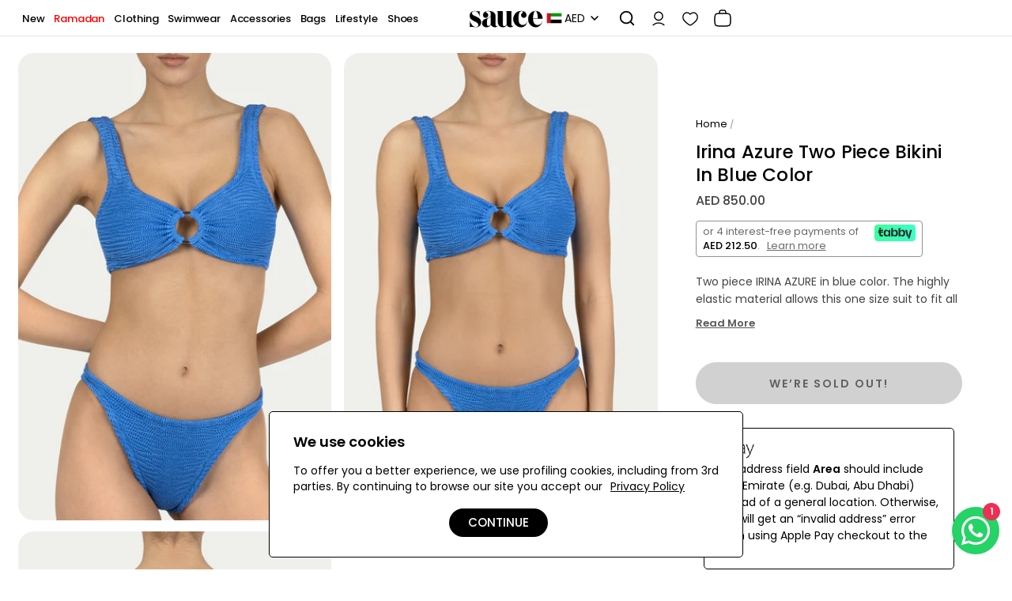

--- FILE ---
content_type: text/html; charset=utf-8
request_url: https://shopatsauce.com/products/irina-azure-two-piece-bikini-in-blue-color
body_size: 36064
content:
<!doctype html>
<html class="no-js" lang="en">
<head>
<meta charset="utf-8">
<meta http-equiv="X-UA-Compatible" content="IE=edge">
<title>Irina Azure Two Piece Bikini in Blue Color &ndash; shopatsauce.com</title>
<meta name="description" content="Two piece IRINA AZURE in blue color. The highly elastic material allows this one size suit to fit all between XS and 2XL. There is a frontal hoop detailing. The bottom is low-waisted. ">
<link rel="canonical" href="https://shopatsauce.com/products/irina-azure-two-piece-bikini-in-blue-color">
<meta name="viewport" content="width=device-width,initial-scale=1,user-scalable=1">
<link rel="icon" type="image/png" href="//shopatsauce.com/cdn/shop/files/favicon-96x96-1.webp?crop=center&height=32&v=1677500713&width=32">

<meta property="og:site_name" content="shopatsauce.com">
<meta property="og:url" content="https://shopatsauce.com/products/irina-azure-two-piece-bikini-in-blue-color">
<meta property="og:title" content="Irina Azure Two Piece Bikini in Blue Color">
<meta property="og:type" content="product">
<meta property="og:description" content="Two piece IRINA AZURE in blue color. The highly elastic material allows this one size suit to fit all between XS and 2XL. There is a frontal hoop detailing. The bottom is low-waisted. ">
<meta property="og:image" content="http://shopatsauce.com/cdn/shop/files/IrinaAzureTwoPiece.jpg?v=1702540474">
<meta property="og:image:secure_url" content="https://shopatsauce.com/cdn/shop/files/IrinaAzureTwoPiece.jpg?v=1702540474">
<meta property="og:image:width" content="907">
<meta property="og:image:height" content="1132">
<meta property="og:price:amount" content="850.00">
<meta property="og:price:currency" content="AED">
<meta name="twitter:card" content="summary_large_image">
<meta name="twitter:title" content="Irina Azure Two Piece Bikini in Blue Color">
<meta name="twitter:description" content="Two piece IRINA AZURE in blue color. The highly elastic material allows this one size suit to fit all between XS and 2XL. There is a frontal hoop detailing. The bottom is low-waisted. ">
<link href="//shopatsauce.com/cdn/shop/t/10/assets/bootstrap-sm.min.css?v=41779705606090995971705968619" rel="stylesheet" type="text/css" media="all" />    
<style>
:root {
--body-text: #666666;
--body-link: #595959;
--body-hover: #000000;
--body-bg: #ffffff;
--body-font-size: 14px;
--header-top-bg: #f1f1f1;
--header-top-link: #000000;
--header-top-link-hover: #000000;
--header-top-text: #000000;
--header-bottom-bg: #1c252e;
--header-bottom-link: #ffffff;
--header-bottom-link-hover: #fc6a21;
--header-bottom-text: #ffffff;
--header-bg: #ffffff;
--header-link: #000000;
--header-link-hover: #b743a4;
--header-bg-dropdown: #ffffff;
--header-dr-title-text: #000000;
--header-dr-link: #595959;
--header-dr-link-hover: #000000;
--header-sticky-bg: #ffffff;
--header-sticky-link: #000000;
--header-sticky-hover: #b743a4;
--header-text-count: #ffffff;
--header-bg-count: #000000;
--footer-bg: #f9f9f9;
--footer-title: #000000;
--footer-text: #595959;
--footer-link: #595959;
--footer-hover: #000000;
--breadcrumb-bg: #f6f8fa;
--breadcrumb-border: rgba(0,0,0,0);
--breadcrumb-text: #000000;
--breadcrumb-padding: 5px;
--breadcrumb-align: center;
--primary-bt-bg: #000000;
--primary-bt-border: #000000;
--primary-bt-text: #fff;
--primary-bt-bg-hover: #474747;
--primary-bt-border-hover: #333333;
--primary-bt-text-hover: #ffffff;
--second-bt-bg: #ffffff;
--second-bt-border: #000000;
--second-bt-text: #000000;
--second-bt-bg-hover: #000000;
--second-bt-border-hover: #000000;
--second-bt-text-hover: #fff;
--second-bt-bg_3: rgba(0,0,0,0);
--second-bt-border_3: #000000;
--second-bt-text_3: #000000;
--second-bt-bg-hover_3: rgba(0,0,0,0);
--second-bt-border-hover_3: #ffffff;
--second-bt-text-hover_3: #595959;
--font-family-name_body: 'Poppins', sans-serif;
--font-family-name_tag: 'Poppins', sans-serif;
--font-family-name_nav: 'Poppins', sans-serif;
--font-family-name_alt: 'Poppins', sans-serif;
--font-family-name-products: 'Poppins', sans-serif;
--font-weight-products: 500;
--font-weight-body: 400;
--font-weight-tag: 600;
--font-weight-nav: 600;
--font-weight-alt: 400;
--transforms-breadcrumb: capitalize;
--transforms-button: uppercase;
--transforms-title: capitalize;
--transforms-nav: uppercase;
--transforms-product-title: capitalize;
--price-color: #000000;
--price-color-compare: #b83e3e;
--btn3-border-hover: #fff;
--verticalmenu-background-color: ;
--verticalmenu-text-color: ;
--img-border-radius: 20px;
}
@font-face {
  font-family: 'Poppins';
  font-style: normal;
  font-weight: 400;
  font-display: swap;  
  src: url("//shopatsauce.com/cdn/shop/files/poppins-normal-400.woff2?v=2787596065556260864") format('woff2');
  unicode-range: U+0000-00FF, U+0131, U+0152-0153, U+02BB-02BC, U+02C6, U+02DA, U+02DC, U+0304, U+0308, U+0329, U+2000-206F, U+2074, U+20AC, U+2122, U+2191, U+2193, U+2212, U+2215, U+FEFF, U+FFFD;
}
@font-face {
  font-family: 'Poppins';
  font-style: normal;
  font-weight: 500;
  font-display: swap;
  src: url("//shopatsauce.com/cdn/shop/files/poppins-normal-500.woff2?v=18265932805910864552") format('woff2');
  unicode-range: U+0000-00FF, U+0131, U+0152-0153, U+02BB-02BC, U+02C6, U+02DA, U+02DC, U+0304, U+0308, U+0329, U+2000-206F, U+2074, U+20AC, U+2122, U+2191, U+2193, U+2212, U+2215, U+FEFF, U+FFFD;
}
@font-face {
  font-family: 'Poppins';
  font-style: normal;
  font-weight: 600;
  font-display: swap;
  src: url("//shopatsauce.com/cdn/shop/files/poppins-normal-600.woff2?v=15134506802842973721") format('woff2');
  unicode-range: U+0000-00FF, U+0131, U+0152-0153, U+02BB-02BC, U+02C6, U+02DA, U+02DC, U+0304, U+0308, U+0329, U+2000-206F, U+2074, U+20AC, U+2122, U+2191, U+2193, U+2212, U+2215, U+FEFF, U+FFFD;
}
html {
  overflow-y: scroll;
  scroll-behavior: smooth;
  -webkit-scroll-behavior: smooth;
  height: auto !Important;
}
.logo img {
  max-width: 100%;
}
body {
  height:auto !important;
}
#themainwrapper.rps_body_child_visibility {
  display: block !important
}
</style>
<link href="//shopatsauce.com/cdn/shop/t/10/assets/global.css?v=150227798267174757221742995963" rel="stylesheet" type="text/css" media="all" />
<link href="//shopatsauce.com/cdn/shop/t/10/assets/core.css?v=148211029541301920871738920530" rel="stylesheet" type="text/css" media="all" />
<link href="//shopatsauce.com/cdn/shop/t/10/assets/devices.css?v=151330762731751862791738920534" rel="stylesheet" type="text/css" media="all" />
<script>window.performance && window.performance.mark && window.performance.mark('shopify.content_for_header.start');</script><meta name="google-site-verification" content="60MzOfoVZceWsOYZRNcKt_ETa04DCMTfdK1KIDV78T8">
<meta name="facebook-domain-verification" content="s8rpolgub6z3t6b81od0drztjij3fs">
<meta id="shopify-digital-wallet" name="shopify-digital-wallet" content="/63221792917/digital_wallets/dialog">
<link rel="alternate" type="application/json+oembed" href="https://shopatsauce.com/products/irina-azure-two-piece-bikini-in-blue-color.oembed">
<script async="async" src="/checkouts/internal/preloads.js?locale=en-AE"></script>
<script id="shopify-features" type="application/json">{"accessToken":"bbaab67338b0b21478749018dc3dca92","betas":["rich-media-storefront-analytics"],"domain":"shopatsauce.com","predictiveSearch":true,"shopId":63221792917,"locale":"en"}</script>
<script>var Shopify = Shopify || {};
Shopify.shop = "shopatsauce1.myshopify.com";
Shopify.locale = "en";
Shopify.currency = {"active":"AED","rate":"1.0"};
Shopify.country = "AE";
Shopify.theme = {"name":"ZTL-V3.1-07022025OS2","id":136407974037,"schema_name":null,"schema_version":null,"theme_store_id":null,"role":"main"};
Shopify.theme.handle = "null";
Shopify.theme.style = {"id":null,"handle":null};
Shopify.cdnHost = "shopatsauce.com/cdn";
Shopify.routes = Shopify.routes || {};
Shopify.routes.root = "/";</script>
<script type="module">!function(o){(o.Shopify=o.Shopify||{}).modules=!0}(window);</script>
<script>!function(o){function n(){var o=[];function n(){o.push(Array.prototype.slice.apply(arguments))}return n.q=o,n}var t=o.Shopify=o.Shopify||{};t.loadFeatures=n(),t.autoloadFeatures=n()}(window);</script>
<script id="shop-js-analytics" type="application/json">{"pageType":"product"}</script>
<script defer="defer" async type="module" src="//shopatsauce.com/cdn/shopifycloud/shop-js/modules/v2/client.init-shop-cart-sync_BT-GjEfc.en.esm.js"></script>
<script defer="defer" async type="module" src="//shopatsauce.com/cdn/shopifycloud/shop-js/modules/v2/chunk.common_D58fp_Oc.esm.js"></script>
<script defer="defer" async type="module" src="//shopatsauce.com/cdn/shopifycloud/shop-js/modules/v2/chunk.modal_xMitdFEc.esm.js"></script>
<script type="module">
  await import("//shopatsauce.com/cdn/shopifycloud/shop-js/modules/v2/client.init-shop-cart-sync_BT-GjEfc.en.esm.js");
await import("//shopatsauce.com/cdn/shopifycloud/shop-js/modules/v2/chunk.common_D58fp_Oc.esm.js");
await import("//shopatsauce.com/cdn/shopifycloud/shop-js/modules/v2/chunk.modal_xMitdFEc.esm.js");

  window.Shopify.SignInWithShop?.initShopCartSync?.({"fedCMEnabled":true,"windoidEnabled":true});

</script>
<script>(function() {
  var isLoaded = false;
  function asyncLoad() {
    if (isLoaded) return;
    isLoaded = true;
    var urls = ["https:\/\/static2.rapidsearch.dev\/resultpage.js?shop=shopatsauce1.myshopify.com","https:\/\/store-credit.merchantyard.com\/js\/integrations\/script.js?shop=shopatsauce1.myshopify.com"];
    for (var i = 0; i < urls.length; i++) {
      var s = document.createElement('script');
      s.type = 'text/javascript';
      s.async = true;
      s.src = urls[i];
      var x = document.getElementsByTagName('script')[0];
      x.parentNode.insertBefore(s, x);
    }
  };
  if(window.attachEvent) {
    window.attachEvent('onload', asyncLoad);
  } else {
    window.addEventListener('load', asyncLoad, false);
  }
})();</script>
<script id="__st">var __st={"a":63221792917,"offset":14400,"reqid":"3abe27b7-b6ca-40ed-bcce-1c563cec2cca-1769271325","pageurl":"shopatsauce.com\/products\/irina-azure-two-piece-bikini-in-blue-color","u":"911fe9919761","p":"product","rtyp":"product","rid":8081783554197};</script>
<script>window.ShopifyPaypalV4VisibilityTracking = true;</script>
<script id="captcha-bootstrap">!function(){'use strict';const t='contact',e='account',n='new_comment',o=[[t,t],['blogs',n],['comments',n],[t,'customer']],c=[[e,'customer_login'],[e,'guest_login'],[e,'recover_customer_password'],[e,'create_customer']],r=t=>t.map((([t,e])=>`form[action*='/${t}']:not([data-nocaptcha='true']) input[name='form_type'][value='${e}']`)).join(','),a=t=>()=>t?[...document.querySelectorAll(t)].map((t=>t.form)):[];function s(){const t=[...o],e=r(t);return a(e)}const i='password',u='form_key',d=['recaptcha-v3-token','g-recaptcha-response','h-captcha-response',i],f=()=>{try{return window.sessionStorage}catch{return}},m='__shopify_v',_=t=>t.elements[u];function p(t,e,n=!1){try{const o=window.sessionStorage,c=JSON.parse(o.getItem(e)),{data:r}=function(t){const{data:e,action:n}=t;return t[m]||n?{data:e,action:n}:{data:t,action:n}}(c);for(const[e,n]of Object.entries(r))t.elements[e]&&(t.elements[e].value=n);n&&o.removeItem(e)}catch(o){console.error('form repopulation failed',{error:o})}}const l='form_type',E='cptcha';function T(t){t.dataset[E]=!0}const w=window,h=w.document,L='Shopify',v='ce_forms',y='captcha';let A=!1;((t,e)=>{const n=(g='f06e6c50-85a8-45c8-87d0-21a2b65856fe',I='https://cdn.shopify.com/shopifycloud/storefront-forms-hcaptcha/ce_storefront_forms_captcha_hcaptcha.v1.5.2.iife.js',D={infoText:'Protected by hCaptcha',privacyText:'Privacy',termsText:'Terms'},(t,e,n)=>{const o=w[L][v],c=o.bindForm;if(c)return c(t,g,e,D).then(n);var r;o.q.push([[t,g,e,D],n]),r=I,A||(h.body.append(Object.assign(h.createElement('script'),{id:'captcha-provider',async:!0,src:r})),A=!0)});var g,I,D;w[L]=w[L]||{},w[L][v]=w[L][v]||{},w[L][v].q=[],w[L][y]=w[L][y]||{},w[L][y].protect=function(t,e){n(t,void 0,e),T(t)},Object.freeze(w[L][y]),function(t,e,n,w,h,L){const[v,y,A,g]=function(t,e,n){const i=e?o:[],u=t?c:[],d=[...i,...u],f=r(d),m=r(i),_=r(d.filter((([t,e])=>n.includes(e))));return[a(f),a(m),a(_),s()]}(w,h,L),I=t=>{const e=t.target;return e instanceof HTMLFormElement?e:e&&e.form},D=t=>v().includes(t);t.addEventListener('submit',(t=>{const e=I(t);if(!e)return;const n=D(e)&&!e.dataset.hcaptchaBound&&!e.dataset.recaptchaBound,o=_(e),c=g().includes(e)&&(!o||!o.value);(n||c)&&t.preventDefault(),c&&!n&&(function(t){try{if(!f())return;!function(t){const e=f();if(!e)return;const n=_(t);if(!n)return;const o=n.value;o&&e.removeItem(o)}(t);const e=Array.from(Array(32),(()=>Math.random().toString(36)[2])).join('');!function(t,e){_(t)||t.append(Object.assign(document.createElement('input'),{type:'hidden',name:u})),t.elements[u].value=e}(t,e),function(t,e){const n=f();if(!n)return;const o=[...t.querySelectorAll(`input[type='${i}']`)].map((({name:t})=>t)),c=[...d,...o],r={};for(const[a,s]of new FormData(t).entries())c.includes(a)||(r[a]=s);n.setItem(e,JSON.stringify({[m]:1,action:t.action,data:r}))}(t,e)}catch(e){console.error('failed to persist form',e)}}(e),e.submit())}));const S=(t,e)=>{t&&!t.dataset[E]&&(n(t,e.some((e=>e===t))),T(t))};for(const o of['focusin','change'])t.addEventListener(o,(t=>{const e=I(t);D(e)&&S(e,y())}));const B=e.get('form_key'),M=e.get(l),P=B&&M;t.addEventListener('DOMContentLoaded',(()=>{const t=y();if(P)for(const e of t)e.elements[l].value===M&&p(e,B);[...new Set([...A(),...v().filter((t=>'true'===t.dataset.shopifyCaptcha))])].forEach((e=>S(e,t)))}))}(h,new URLSearchParams(w.location.search),n,t,e,['guest_login'])})(!0,!0)}();</script>
<script integrity="sha256-4kQ18oKyAcykRKYeNunJcIwy7WH5gtpwJnB7kiuLZ1E=" data-source-attribution="shopify.loadfeatures" defer="defer" src="//shopatsauce.com/cdn/shopifycloud/storefront/assets/storefront/load_feature-a0a9edcb.js" crossorigin="anonymous"></script>
<script data-source-attribution="shopify.dynamic_checkout.dynamic.init">var Shopify=Shopify||{};Shopify.PaymentButton=Shopify.PaymentButton||{isStorefrontPortableWallets:!0,init:function(){window.Shopify.PaymentButton.init=function(){};var t=document.createElement("script");t.src="https://shopatsauce.com/cdn/shopifycloud/portable-wallets/latest/portable-wallets.en.js",t.type="module",document.head.appendChild(t)}};
</script>
<script data-source-attribution="shopify.dynamic_checkout.buyer_consent">
  function portableWalletsHideBuyerConsent(e){var t=document.getElementById("shopify-buyer-consent"),n=document.getElementById("shopify-subscription-policy-button");t&&n&&(t.classList.add("hidden"),t.setAttribute("aria-hidden","true"),n.removeEventListener("click",e))}function portableWalletsShowBuyerConsent(e){var t=document.getElementById("shopify-buyer-consent"),n=document.getElementById("shopify-subscription-policy-button");t&&n&&(t.classList.remove("hidden"),t.removeAttribute("aria-hidden"),n.addEventListener("click",e))}window.Shopify?.PaymentButton&&(window.Shopify.PaymentButton.hideBuyerConsent=portableWalletsHideBuyerConsent,window.Shopify.PaymentButton.showBuyerConsent=portableWalletsShowBuyerConsent);
</script>
<script data-source-attribution="shopify.dynamic_checkout.cart.bootstrap">document.addEventListener("DOMContentLoaded",(function(){function t(){return document.querySelector("shopify-accelerated-checkout-cart, shopify-accelerated-checkout")}if(t())Shopify.PaymentButton.init();else{new MutationObserver((function(e,n){t()&&(Shopify.PaymentButton.init(),n.disconnect())})).observe(document.body,{childList:!0,subtree:!0})}}));
</script>
<link id="shopify-accelerated-checkout-styles" rel="stylesheet" media="screen" href="https://shopatsauce.com/cdn/shopifycloud/portable-wallets/latest/accelerated-checkout-backwards-compat.css" crossorigin="anonymous">
<style id="shopify-accelerated-checkout-cart">
        #shopify-buyer-consent {
  margin-top: 1em;
  display: inline-block;
  width: 100%;
}

#shopify-buyer-consent.hidden {
  display: none;
}

#shopify-subscription-policy-button {
  background: none;
  border: none;
  padding: 0;
  text-decoration: underline;
  font-size: inherit;
  cursor: pointer;
}

#shopify-subscription-policy-button::before {
  box-shadow: none;
}

      </style>

<script>window.performance && window.performance.mark && window.performance.mark('shopify.content_for_header.end');</script>



  <script type="text/javascript">
    window.RapidSearchAdmin = false;
  </script>


<script>
      if (Shopify.designMode) {
        document.documentElement.classList.add('shopify-design-mode');
      }
      window.ajax_cart = true;
      window.baseURL = "https://shopatsauce.com"
      window.template = "product";
      window.money_format = "<span class=money>AED {{amount}}</span>";
      window.shop_currency = "AED";
      window.show_multiple_currencies = true;
      window.loading_url = "//shopatsauce.com/cdn/shop/t/10/assets/g-loader.gif?v=106457044273516679691705968620"; 
      window.use_color_swatch = true;
      window.product_image_resize = true;
      window.enable_sidebar_multiple_choice = true;
      window.sections_draw = false;window.swatch_style1 = true;
      window.file_url = "//shopatsauce.com/cdn/shop/files/?v=3811";
      window.asset_url = "";
      window.images_size = {
        is_crop: false,
        ratio_width : 1,ratio_height : 1.35,};
    </script>
<!-- BEGIN app block: shopify://apps/delm/blocks/core/3d06108d-c25c-49b1-bd75-89adde2de00e -->


<!-- END app block --><script src="https://cdn.shopify.com/extensions/019b3261-02d5-7864-b21f-e26e905813c5/delm-27/assets/delm.js" type="text/javascript" defer="defer"></script>
<link href="https://monorail-edge.shopifysvc.com" rel="dns-prefetch">
<script>(function(){if ("sendBeacon" in navigator && "performance" in window) {try {var session_token_from_headers = performance.getEntriesByType('navigation')[0].serverTiming.find(x => x.name == '_s').description;} catch {var session_token_from_headers = undefined;}var session_cookie_matches = document.cookie.match(/_shopify_s=([^;]*)/);var session_token_from_cookie = session_cookie_matches && session_cookie_matches.length === 2 ? session_cookie_matches[1] : "";var session_token = session_token_from_headers || session_token_from_cookie || "";function handle_abandonment_event(e) {var entries = performance.getEntries().filter(function(entry) {return /monorail-edge.shopifysvc.com/.test(entry.name);});if (!window.abandonment_tracked && entries.length === 0) {window.abandonment_tracked = true;var currentMs = Date.now();var navigation_start = performance.timing.navigationStart;var payload = {shop_id: 63221792917,url: window.location.href,navigation_start,duration: currentMs - navigation_start,session_token,page_type: "product"};window.navigator.sendBeacon("https://monorail-edge.shopifysvc.com/v1/produce", JSON.stringify({schema_id: "online_store_buyer_site_abandonment/1.1",payload: payload,metadata: {event_created_at_ms: currentMs,event_sent_at_ms: currentMs}}));}}window.addEventListener('pagehide', handle_abandonment_event);}}());</script>
<script id="web-pixels-manager-setup">(function e(e,d,r,n,o){if(void 0===o&&(o={}),!Boolean(null===(a=null===(i=window.Shopify)||void 0===i?void 0:i.analytics)||void 0===a?void 0:a.replayQueue)){var i,a;window.Shopify=window.Shopify||{};var t=window.Shopify;t.analytics=t.analytics||{};var s=t.analytics;s.replayQueue=[],s.publish=function(e,d,r){return s.replayQueue.push([e,d,r]),!0};try{self.performance.mark("wpm:start")}catch(e){}var l=function(){var e={modern:/Edge?\/(1{2}[4-9]|1[2-9]\d|[2-9]\d{2}|\d{4,})\.\d+(\.\d+|)|Firefox\/(1{2}[4-9]|1[2-9]\d|[2-9]\d{2}|\d{4,})\.\d+(\.\d+|)|Chrom(ium|e)\/(9{2}|\d{3,})\.\d+(\.\d+|)|(Maci|X1{2}).+ Version\/(15\.\d+|(1[6-9]|[2-9]\d|\d{3,})\.\d+)([,.]\d+|)( \(\w+\)|)( Mobile\/\w+|) Safari\/|Chrome.+OPR\/(9{2}|\d{3,})\.\d+\.\d+|(CPU[ +]OS|iPhone[ +]OS|CPU[ +]iPhone|CPU IPhone OS|CPU iPad OS)[ +]+(15[._]\d+|(1[6-9]|[2-9]\d|\d{3,})[._]\d+)([._]\d+|)|Android:?[ /-](13[3-9]|1[4-9]\d|[2-9]\d{2}|\d{4,})(\.\d+|)(\.\d+|)|Android.+Firefox\/(13[5-9]|1[4-9]\d|[2-9]\d{2}|\d{4,})\.\d+(\.\d+|)|Android.+Chrom(ium|e)\/(13[3-9]|1[4-9]\d|[2-9]\d{2}|\d{4,})\.\d+(\.\d+|)|SamsungBrowser\/([2-9]\d|\d{3,})\.\d+/,legacy:/Edge?\/(1[6-9]|[2-9]\d|\d{3,})\.\d+(\.\d+|)|Firefox\/(5[4-9]|[6-9]\d|\d{3,})\.\d+(\.\d+|)|Chrom(ium|e)\/(5[1-9]|[6-9]\d|\d{3,})\.\d+(\.\d+|)([\d.]+$|.*Safari\/(?![\d.]+ Edge\/[\d.]+$))|(Maci|X1{2}).+ Version\/(10\.\d+|(1[1-9]|[2-9]\d|\d{3,})\.\d+)([,.]\d+|)( \(\w+\)|)( Mobile\/\w+|) Safari\/|Chrome.+OPR\/(3[89]|[4-9]\d|\d{3,})\.\d+\.\d+|(CPU[ +]OS|iPhone[ +]OS|CPU[ +]iPhone|CPU IPhone OS|CPU iPad OS)[ +]+(10[._]\d+|(1[1-9]|[2-9]\d|\d{3,})[._]\d+)([._]\d+|)|Android:?[ /-](13[3-9]|1[4-9]\d|[2-9]\d{2}|\d{4,})(\.\d+|)(\.\d+|)|Mobile Safari.+OPR\/([89]\d|\d{3,})\.\d+\.\d+|Android.+Firefox\/(13[5-9]|1[4-9]\d|[2-9]\d{2}|\d{4,})\.\d+(\.\d+|)|Android.+Chrom(ium|e)\/(13[3-9]|1[4-9]\d|[2-9]\d{2}|\d{4,})\.\d+(\.\d+|)|Android.+(UC? ?Browser|UCWEB|U3)[ /]?(15\.([5-9]|\d{2,})|(1[6-9]|[2-9]\d|\d{3,})\.\d+)\.\d+|SamsungBrowser\/(5\.\d+|([6-9]|\d{2,})\.\d+)|Android.+MQ{2}Browser\/(14(\.(9|\d{2,})|)|(1[5-9]|[2-9]\d|\d{3,})(\.\d+|))(\.\d+|)|K[Aa][Ii]OS\/(3\.\d+|([4-9]|\d{2,})\.\d+)(\.\d+|)/},d=e.modern,r=e.legacy,n=navigator.userAgent;return n.match(d)?"modern":n.match(r)?"legacy":"unknown"}(),u="modern"===l?"modern":"legacy",c=(null!=n?n:{modern:"",legacy:""})[u],f=function(e){return[e.baseUrl,"/wpm","/b",e.hashVersion,"modern"===e.buildTarget?"m":"l",".js"].join("")}({baseUrl:d,hashVersion:r,buildTarget:u}),m=function(e){var d=e.version,r=e.bundleTarget,n=e.surface,o=e.pageUrl,i=e.monorailEndpoint;return{emit:function(e){var a=e.status,t=e.errorMsg,s=(new Date).getTime(),l=JSON.stringify({metadata:{event_sent_at_ms:s},events:[{schema_id:"web_pixels_manager_load/3.1",payload:{version:d,bundle_target:r,page_url:o,status:a,surface:n,error_msg:t},metadata:{event_created_at_ms:s}}]});if(!i)return console&&console.warn&&console.warn("[Web Pixels Manager] No Monorail endpoint provided, skipping logging."),!1;try{return self.navigator.sendBeacon.bind(self.navigator)(i,l)}catch(e){}var u=new XMLHttpRequest;try{return u.open("POST",i,!0),u.setRequestHeader("Content-Type","text/plain"),u.send(l),!0}catch(e){return console&&console.warn&&console.warn("[Web Pixels Manager] Got an unhandled error while logging to Monorail."),!1}}}}({version:r,bundleTarget:l,surface:e.surface,pageUrl:self.location.href,monorailEndpoint:e.monorailEndpoint});try{o.browserTarget=l,function(e){var d=e.src,r=e.async,n=void 0===r||r,o=e.onload,i=e.onerror,a=e.sri,t=e.scriptDataAttributes,s=void 0===t?{}:t,l=document.createElement("script"),u=document.querySelector("head"),c=document.querySelector("body");if(l.async=n,l.src=d,a&&(l.integrity=a,l.crossOrigin="anonymous"),s)for(var f in s)if(Object.prototype.hasOwnProperty.call(s,f))try{l.dataset[f]=s[f]}catch(e){}if(o&&l.addEventListener("load",o),i&&l.addEventListener("error",i),u)u.appendChild(l);else{if(!c)throw new Error("Did not find a head or body element to append the script");c.appendChild(l)}}({src:f,async:!0,onload:function(){if(!function(){var e,d;return Boolean(null===(d=null===(e=window.Shopify)||void 0===e?void 0:e.analytics)||void 0===d?void 0:d.initialized)}()){var d=window.webPixelsManager.init(e)||void 0;if(d){var r=window.Shopify.analytics;r.replayQueue.forEach((function(e){var r=e[0],n=e[1],o=e[2];d.publishCustomEvent(r,n,o)})),r.replayQueue=[],r.publish=d.publishCustomEvent,r.visitor=d.visitor,r.initialized=!0}}},onerror:function(){return m.emit({status:"failed",errorMsg:"".concat(f," has failed to load")})},sri:function(e){var d=/^sha384-[A-Za-z0-9+/=]+$/;return"string"==typeof e&&d.test(e)}(c)?c:"",scriptDataAttributes:o}),m.emit({status:"loading"})}catch(e){m.emit({status:"failed",errorMsg:(null==e?void 0:e.message)||"Unknown error"})}}})({shopId: 63221792917,storefrontBaseUrl: "https://shopatsauce.com",extensionsBaseUrl: "https://extensions.shopifycdn.com/cdn/shopifycloud/web-pixels-manager",monorailEndpoint: "https://monorail-edge.shopifysvc.com/unstable/produce_batch",surface: "storefront-renderer",enabledBetaFlags: ["2dca8a86"],webPixelsConfigList: [{"id":"857866389","configuration":"{\"storeId\":\"shopatsauce1.myshopify.com\"}","eventPayloadVersion":"v1","runtimeContext":"STRICT","scriptVersion":"e7ff4835c2df0be089f361b898b8b040","type":"APP","apiClientId":3440817,"privacyPurposes":["ANALYTICS"],"dataSharingAdjustments":{"protectedCustomerApprovalScopes":["read_customer_personal_data"]}},{"id":"648544405","configuration":"{\"config\":\"{\\\"pixel_id\\\":\\\"G-L12CQHR2KS\\\",\\\"google_tag_ids\\\":[\\\"G-L12CQHR2KS\\\",\\\"AW-307286988\\\",\\\"GT-TWMWZWP\\\"],\\\"target_country\\\":\\\"AE\\\",\\\"gtag_events\\\":[{\\\"type\\\":\\\"search\\\",\\\"action_label\\\":[\\\"G-L12CQHR2KS\\\",\\\"AW-307286988\\\/fFlECN7poPQYEMynw5IB\\\"]},{\\\"type\\\":\\\"begin_checkout\\\",\\\"action_label\\\":[\\\"G-L12CQHR2KS\\\",\\\"AW-307286988\\\/P7dsCNzqoPQYEMynw5IB\\\"]},{\\\"type\\\":\\\"view_item\\\",\\\"action_label\\\":[\\\"G-L12CQHR2KS\\\",\\\"AW-307286988\\\/DNjDCNvpoPQYEMynw5IB\\\",\\\"MC-7KREEXK8SP\\\"]},{\\\"type\\\":\\\"purchase\\\",\\\"action_label\\\":[\\\"G-L12CQHR2KS\\\",\\\"AW-307286988\\\/Z8NfCNXpoPQYEMynw5IB\\\",\\\"MC-7KREEXK8SP\\\"]},{\\\"type\\\":\\\"page_view\\\",\\\"action_label\\\":[\\\"G-L12CQHR2KS\\\",\\\"AW-307286988\\\/mf4uCNjpoPQYEMynw5IB\\\",\\\"MC-7KREEXK8SP\\\"]},{\\\"type\\\":\\\"add_payment_info\\\",\\\"action_label\\\":[\\\"G-L12CQHR2KS\\\",\\\"AW-307286988\\\/iyHrCN_qoPQYEMynw5IB\\\"]},{\\\"type\\\":\\\"add_to_cart\\\",\\\"action_label\\\":[\\\"G-L12CQHR2KS\\\",\\\"AW-307286988\\\/8f6gCNnqoPQYEMynw5IB\\\"]}],\\\"enable_monitoring_mode\\\":false}\"}","eventPayloadVersion":"v1","runtimeContext":"OPEN","scriptVersion":"b2a88bafab3e21179ed38636efcd8a93","type":"APP","apiClientId":1780363,"privacyPurposes":[],"dataSharingAdjustments":{"protectedCustomerApprovalScopes":["read_customer_address","read_customer_email","read_customer_name","read_customer_personal_data","read_customer_phone"]}},{"id":"296976533","configuration":"{\"pixel_id\":\"814130649745110\",\"pixel_type\":\"facebook_pixel\",\"metaapp_system_user_token\":\"-\"}","eventPayloadVersion":"v1","runtimeContext":"OPEN","scriptVersion":"ca16bc87fe92b6042fbaa3acc2fbdaa6","type":"APP","apiClientId":2329312,"privacyPurposes":["ANALYTICS","MARKETING","SALE_OF_DATA"],"dataSharingAdjustments":{"protectedCustomerApprovalScopes":["read_customer_address","read_customer_email","read_customer_name","read_customer_personal_data","read_customer_phone"]}},{"id":"shopify-app-pixel","configuration":"{}","eventPayloadVersion":"v1","runtimeContext":"STRICT","scriptVersion":"0450","apiClientId":"shopify-pixel","type":"APP","privacyPurposes":["ANALYTICS","MARKETING"]},{"id":"shopify-custom-pixel","eventPayloadVersion":"v1","runtimeContext":"LAX","scriptVersion":"0450","apiClientId":"shopify-pixel","type":"CUSTOM","privacyPurposes":["ANALYTICS","MARKETING"]}],isMerchantRequest: false,initData: {"shop":{"name":"shopatsauce.com","paymentSettings":{"currencyCode":"AED"},"myshopifyDomain":"shopatsauce1.myshopify.com","countryCode":"AE","storefrontUrl":"https:\/\/shopatsauce.com"},"customer":null,"cart":null,"checkout":null,"productVariants":[{"price":{"amount":850.0,"currencyCode":"AED"},"product":{"title":"Irina Azure Two Piece Bikini in Blue Color","vendor":"Paramidonna","id":"8081783554197","untranslatedTitle":"Irina Azure Two Piece Bikini in Blue Color","url":"\/products\/irina-azure-two-piece-bikini-in-blue-color","type":"Bikini Sets"},"id":"43886447853717","image":{"src":"\/\/shopatsauce.com\/cdn\/shop\/files\/IrinaAzureTwoPiece.jpg?v=1702540474"},"sku":"SS24IAZ","title":"ONESIZE","untranslatedTitle":"ONESIZE"}],"purchasingCompany":null},},"https://shopatsauce.com/cdn","fcfee988w5aeb613cpc8e4bc33m6693e112",{"modern":"","legacy":""},{"shopId":"63221792917","storefrontBaseUrl":"https:\/\/shopatsauce.com","extensionBaseUrl":"https:\/\/extensions.shopifycdn.com\/cdn\/shopifycloud\/web-pixels-manager","surface":"storefront-renderer","enabledBetaFlags":"[\"2dca8a86\"]","isMerchantRequest":"false","hashVersion":"fcfee988w5aeb613cpc8e4bc33m6693e112","publish":"custom","events":"[[\"page_viewed\",{}],[\"product_viewed\",{\"productVariant\":{\"price\":{\"amount\":850.0,\"currencyCode\":\"AED\"},\"product\":{\"title\":\"Irina Azure Two Piece Bikini in Blue Color\",\"vendor\":\"Paramidonna\",\"id\":\"8081783554197\",\"untranslatedTitle\":\"Irina Azure Two Piece Bikini in Blue Color\",\"url\":\"\/products\/irina-azure-two-piece-bikini-in-blue-color\",\"type\":\"Bikini Sets\"},\"id\":\"43886447853717\",\"image\":{\"src\":\"\/\/shopatsauce.com\/cdn\/shop\/files\/IrinaAzureTwoPiece.jpg?v=1702540474\"},\"sku\":\"SS24IAZ\",\"title\":\"ONESIZE\",\"untranslatedTitle\":\"ONESIZE\"}}]]"});</script><script>
  window.ShopifyAnalytics = window.ShopifyAnalytics || {};
  window.ShopifyAnalytics.meta = window.ShopifyAnalytics.meta || {};
  window.ShopifyAnalytics.meta.currency = 'AED';
  var meta = {"product":{"id":8081783554197,"gid":"gid:\/\/shopify\/Product\/8081783554197","vendor":"Paramidonna","type":"Bikini Sets","handle":"irina-azure-two-piece-bikini-in-blue-color","variants":[{"id":43886447853717,"price":85000,"name":"Irina Azure Two Piece Bikini in Blue Color - ONESIZE","public_title":"ONESIZE","sku":"SS24IAZ"}],"remote":false},"page":{"pageType":"product","resourceType":"product","resourceId":8081783554197,"requestId":"3abe27b7-b6ca-40ed-bcce-1c563cec2cca-1769271325"}};
  for (var attr in meta) {
    window.ShopifyAnalytics.meta[attr] = meta[attr];
  }
</script>
<script class="analytics">
  (function () {
    var customDocumentWrite = function(content) {
      var jquery = null;

      if (window.jQuery) {
        jquery = window.jQuery;
      } else if (window.Checkout && window.Checkout.$) {
        jquery = window.Checkout.$;
      }

      if (jquery) {
        jquery('body').append(content);
      }
    };

    var hasLoggedConversion = function(token) {
      if (token) {
        return document.cookie.indexOf('loggedConversion=' + token) !== -1;
      }
      return false;
    }

    var setCookieIfConversion = function(token) {
      if (token) {
        var twoMonthsFromNow = new Date(Date.now());
        twoMonthsFromNow.setMonth(twoMonthsFromNow.getMonth() + 2);

        document.cookie = 'loggedConversion=' + token + '; expires=' + twoMonthsFromNow;
      }
    }

    var trekkie = window.ShopifyAnalytics.lib = window.trekkie = window.trekkie || [];
    if (trekkie.integrations) {
      return;
    }
    trekkie.methods = [
      'identify',
      'page',
      'ready',
      'track',
      'trackForm',
      'trackLink'
    ];
    trekkie.factory = function(method) {
      return function() {
        var args = Array.prototype.slice.call(arguments);
        args.unshift(method);
        trekkie.push(args);
        return trekkie;
      };
    };
    for (var i = 0; i < trekkie.methods.length; i++) {
      var key = trekkie.methods[i];
      trekkie[key] = trekkie.factory(key);
    }
    trekkie.load = function(config) {
      trekkie.config = config || {};
      trekkie.config.initialDocumentCookie = document.cookie;
      var first = document.getElementsByTagName('script')[0];
      var script = document.createElement('script');
      script.type = 'text/javascript';
      script.onerror = function(e) {
        var scriptFallback = document.createElement('script');
        scriptFallback.type = 'text/javascript';
        scriptFallback.onerror = function(error) {
                var Monorail = {
      produce: function produce(monorailDomain, schemaId, payload) {
        var currentMs = new Date().getTime();
        var event = {
          schema_id: schemaId,
          payload: payload,
          metadata: {
            event_created_at_ms: currentMs,
            event_sent_at_ms: currentMs
          }
        };
        return Monorail.sendRequest("https://" + monorailDomain + "/v1/produce", JSON.stringify(event));
      },
      sendRequest: function sendRequest(endpointUrl, payload) {
        // Try the sendBeacon API
        if (window && window.navigator && typeof window.navigator.sendBeacon === 'function' && typeof window.Blob === 'function' && !Monorail.isIos12()) {
          var blobData = new window.Blob([payload], {
            type: 'text/plain'
          });

          if (window.navigator.sendBeacon(endpointUrl, blobData)) {
            return true;
          } // sendBeacon was not successful

        } // XHR beacon

        var xhr = new XMLHttpRequest();

        try {
          xhr.open('POST', endpointUrl);
          xhr.setRequestHeader('Content-Type', 'text/plain');
          xhr.send(payload);
        } catch (e) {
          console.log(e);
        }

        return false;
      },
      isIos12: function isIos12() {
        return window.navigator.userAgent.lastIndexOf('iPhone; CPU iPhone OS 12_') !== -1 || window.navigator.userAgent.lastIndexOf('iPad; CPU OS 12_') !== -1;
      }
    };
    Monorail.produce('monorail-edge.shopifysvc.com',
      'trekkie_storefront_load_errors/1.1',
      {shop_id: 63221792917,
      theme_id: 136407974037,
      app_name: "storefront",
      context_url: window.location.href,
      source_url: "//shopatsauce.com/cdn/s/trekkie.storefront.8d95595f799fbf7e1d32231b9a28fd43b70c67d3.min.js"});

        };
        scriptFallback.async = true;
        scriptFallback.src = '//shopatsauce.com/cdn/s/trekkie.storefront.8d95595f799fbf7e1d32231b9a28fd43b70c67d3.min.js';
        first.parentNode.insertBefore(scriptFallback, first);
      };
      script.async = true;
      script.src = '//shopatsauce.com/cdn/s/trekkie.storefront.8d95595f799fbf7e1d32231b9a28fd43b70c67d3.min.js';
      first.parentNode.insertBefore(script, first);
    };
    trekkie.load(
      {"Trekkie":{"appName":"storefront","development":false,"defaultAttributes":{"shopId":63221792917,"isMerchantRequest":null,"themeId":136407974037,"themeCityHash":"16504953177950650213","contentLanguage":"en","currency":"AED","eventMetadataId":"639847a3-9398-4cf7-a43f-037b71a318df"},"isServerSideCookieWritingEnabled":true,"monorailRegion":"shop_domain","enabledBetaFlags":["65f19447"]},"Session Attribution":{},"S2S":{"facebookCapiEnabled":true,"source":"trekkie-storefront-renderer","apiClientId":580111}}
    );

    var loaded = false;
    trekkie.ready(function() {
      if (loaded) return;
      loaded = true;

      window.ShopifyAnalytics.lib = window.trekkie;

      var originalDocumentWrite = document.write;
      document.write = customDocumentWrite;
      try { window.ShopifyAnalytics.merchantGoogleAnalytics.call(this); } catch(error) {};
      document.write = originalDocumentWrite;

      window.ShopifyAnalytics.lib.page(null,{"pageType":"product","resourceType":"product","resourceId":8081783554197,"requestId":"3abe27b7-b6ca-40ed-bcce-1c563cec2cca-1769271325","shopifyEmitted":true});

      var match = window.location.pathname.match(/checkouts\/(.+)\/(thank_you|post_purchase)/)
      var token = match? match[1]: undefined;
      if (!hasLoggedConversion(token)) {
        setCookieIfConversion(token);
        window.ShopifyAnalytics.lib.track("Viewed Product",{"currency":"AED","variantId":43886447853717,"productId":8081783554197,"productGid":"gid:\/\/shopify\/Product\/8081783554197","name":"Irina Azure Two Piece Bikini in Blue Color - ONESIZE","price":"850.00","sku":"SS24IAZ","brand":"Paramidonna","variant":"ONESIZE","category":"Bikini Sets","nonInteraction":true,"remote":false},undefined,undefined,{"shopifyEmitted":true});
      window.ShopifyAnalytics.lib.track("monorail:\/\/trekkie_storefront_viewed_product\/1.1",{"currency":"AED","variantId":43886447853717,"productId":8081783554197,"productGid":"gid:\/\/shopify\/Product\/8081783554197","name":"Irina Azure Two Piece Bikini in Blue Color - ONESIZE","price":"850.00","sku":"SS24IAZ","brand":"Paramidonna","variant":"ONESIZE","category":"Bikini Sets","nonInteraction":true,"remote":false,"referer":"https:\/\/shopatsauce.com\/products\/irina-azure-two-piece-bikini-in-blue-color"});
      }
    });


        var eventsListenerScript = document.createElement('script');
        eventsListenerScript.async = true;
        eventsListenerScript.src = "//shopatsauce.com/cdn/shopifycloud/storefront/assets/shop_events_listener-3da45d37.js";
        document.getElementsByTagName('head')[0].appendChild(eventsListenerScript);

})();</script>
<script
  defer
  src="https://shopatsauce.com/cdn/shopifycloud/perf-kit/shopify-perf-kit-3.0.4.min.js"
  data-application="storefront-renderer"
  data-shop-id="63221792917"
  data-render-region="gcp-us-central1"
  data-page-type="product"
  data-theme-instance-id="136407974037"
  data-theme-name=""
  data-theme-version=""
  data-monorail-region="shop_domain"
  data-resource-timing-sampling-rate="10"
  data-shs="true"
  data-shs-beacon="true"
  data-shs-export-with-fetch="true"
  data-shs-logs-sample-rate="1"
  data-shs-beacon-endpoint="https://shopatsauce.com/api/collect"
></script>
</head>
<body id="irina-azure-two-piece-bikini-in-blue-color" class="noancho ltr template-product">
    <div id="loading" style="z-index: 999;"><div class="loading-logo"><img loading="eager" src="//shopatsauce.com/cdn/shop/t/10/assets/g-loader.gif?v=106457044273516679691705968620" class="loader" width="26" height="26" alt="Loading"></div></div>
    <div id="themainwrapper" class="wrapper-container">
      
      <div id="shopify-section-announcement-bar" class="shopify-section"><script>
window.annoucement = 0;
window.annoucement_script = "//shopatsauce.com/cdn/shop/t/10/assets/flickity.pkgd.min.js?v=114460508543641870001705968620";
</script>

</div>
      <div id="shopify-section-header" class="shopify-section">  <div id="dropdown-cart" class="js-popup-cart-ajax" data-popup-content> 
    <div class="continue-shoping">
      <span class="header-m-cart">Your Shopping Bag</span>
      <a href="#" onclick="return false;" style="text-decoration: none;" aria-label="Continue Shopping"><svg class="svg-icons close-icon" width="64px" height="64px" viewBox="0 0 24 24" fill="none" xmlns="http://www.w3.org/2000/svg"><g stroke-width="0"></g><g stroke-linecap="round" stroke-linejoin="round"></g><g><path d="M20.7457 3.32851C20.3552 2.93798 19.722 2.93798 19.3315 3.32851L12.0371 10.6229L4.74275 3.32851C4.35223 2.93798 3.71906 2.93798 3.32854 3.32851C2.93801 3.71903 2.93801 4.3522 3.32854 4.74272L10.6229 12.0371L3.32856 19.3314C2.93803 19.722 2.93803 20.3551 3.32856 20.7457C3.71908 21.1362 4.35225 21.1362 4.74277 20.7457L12.0371 13.4513L19.3315 20.7457C19.722 21.1362 20.3552 21.1362 20.7457 20.7457C21.1362 20.3551 21.1362 19.722 20.7457 19.3315L13.4513 12.0371L20.7457 4.74272C21.1362 4.3522 21.1362 3.71903 20.7457 3.32851Z" fill="currentColor"></path> </g></svg></a></div>
    <div class="cart-empty">
     <div class="cart-drawer__warnings"> 
       <div class="cart-drawer__empty-content">
         <h2 class="cart__empty-text">Your bag is empty</h2>
         <span onclick="$('.continue-shoping a').click();return false;" class="btn harman_btn5 continue-empty">Continue shopping</span>
         <p class="cart__login-title h3">Have an account?</p>
         <p class="cart__login-paragraph">
           <a href="/account/login?redirect_url=https://shopatsauce.com/products/irina-azure-two-piece-bikini-in-blue-color" onclick="$('.continue-shoping a').click();" class="link underlined-link">Log in</a> to check out faster.
         </p>
         </div>
     </div>
    </div>
    <div class="mini_cart_header">     
      <div class="slider-cart">
      <div class="edt-headercart">
      <delm-widget data-widget-id="9aa28879-54ca-4ef3-85f2-d17888bca4c0"></delm-widget>
      </div>
      <ol class="cart-list">  
        </ol> 
      <div class="applePay_notice">
        <img loading="lazy" width="64" height="31" alt="Apple Pay" class="aPay" src="[data-uri]">
        <p class="aPayNotice">The address field <b>Area</b> should include your Emirate (e.g. Dubai, Abu Dhabi) instead of a general location. Otherwise, you will get an “invalid address” error when using Apple Pay checkout to the UAE</p>
      </div>   
      <div class="checkout-help">    	           
            <p>Shipping and discounts are calculated at checkout.</p>            
            <p class="currency_warning">Orders are processed in UAE Dirham - AED. All other currencies are approximate conversions for display purposes only</p>
            <p></p>  
            
            <div class="horray"><svg class="pmethods pi_visa" xmlns="http://www.w3.org/2000/svg" viewBox="0 0 38 38"><title>Visa</title><rect class="cls-1" y="7" width="38" height="24" rx="5"/><path class="cls-2" d="M33,8a4,4,0,0,1,4,4V26a4,4,0,0,1-4,4H5a4,4,0,0,1-4-4V12A4,4,0,0,1,5,8H33m0-1H5a5,5,0,0,0-5,5V26a5,5,0,0,0,5,5H33a5,5,0,0,0,5-5V12a5,5,0,0,0-5-5Z"></path><path class="cls-3" d="M15.76,15.56l-2.87,6.89H11L9.61,17a.75.75,0,0,0-.42-.61,7.69,7.69,0,0,0-1.74-.59l0-.2h3a.84.84,0,0,1,.82.71l.74,4,1.84-4.69Zm7.33,4.64c0-1.81-2.5-1.91-2.48-2.73,0-.24.24-.51.75-.57a3.32,3.32,0,0,1,1.75.3l.31-1.46a4.93,4.93,0,0,0-1.66-.3c-1.75,0-3,.93-3,2.28,0,1,.88,1.54,1.55,1.87s.92.56.92.86c0,.46-.55.66-1.06.67a3.66,3.66,0,0,1-1.82-.43L18,22.2a5.41,5.41,0,0,0,2,.36c1.86,0,3.07-.92,3.08-2.36m4.62,2.25h1.63l-1.42-6.89H26.41a.82.82,0,0,0-.76.51L23,22.45h1.86l.36-1h2.27Zm-2-2.44.94-2.58L27.2,20Zm-7.44-4.45-1.46,6.89H15.06l1.46-6.89Z"/></svg>
<svg class="pmethods pi_mc" xmlns="http://www.w3.org/2000/svg" viewBox="0 0 38 38"><title>Mastercard</title><rect class="cls-1" x="0.5" y="7.5" width="37" height="23" rx="4.5"/><path class="cls-2" d="M33,8a4,4,0,0,1,4,4V26a4,4,0,0,1-4,4H5a4,4,0,0,1-4-4V12A4,4,0,0,1,5,8H33m0-1H5a5,5,0,0,0-5,5V26a5,5,0,0,0,5,5H33a5,5,0,0,0,5-5V12a5,5,0,0,0-5-5Z"/><path class="cls-3" d="M27.31,19A4.75,4.75,0,0,1,19,22.14a4.74,4.74,0,0,0,0-6.28A4.75,4.75,0,0,1,27.31,19Z"/><ellipse class="cls-4" cx="19" cy="19" rx="1.19" ry="3.14"/><path class="cls-5" d="M17.81,19A4.76,4.76,0,0,0,19,22.14a4.75,4.75,0,1,1,0-6.28A4.76,4.76,0,0,0,17.81,19Z"/></svg>
<svg class="pmethods pi_applepay" xmlns="http://www.w3.org/2000/svg" viewBox="0 0 38 38"><title>ApplePay</title><rect class="cls-1" x="0.5" y="7.5" width="37" height="23" rx="4.5"/><path class="cls-2" d="M33,8a4,4,0,0,1,4,4V26a4,4,0,0,1-4,4H5a4,4,0,0,1-4-4V12A4,4,0,0,1,5,8H33m0-1H5a5,5,0,0,0-5,5V26a5,5,0,0,0,5,5H33a5,5,0,0,0,5-5V12a5,5,0,0,0-5-5Z"/><path class="cls-3" d="M11.66,15.47a1.39,1.39,0,0,1-1.14.54,1.64,1.64,0,0,1,.41-1.18,1.69,1.69,0,0,1,1.13-.58,1.72,1.72,0,0,1-.4,1.22m.39.63c-.63,0-1.16.36-1.46.36s-.76-.34-1.26-.33a1.85,1.85,0,0,0-1.58.95,4,4,0,0,0,.48,3.85c.32.47.71,1,1.21,1s.67-.31,1.25-.31.75.31,1.26.3.85-.47,1.17-.94a4,4,0,0,0,.53-1.08,1.7,1.7,0,0,1-1-1.55,1.74,1.74,0,0,1,.82-1.45,1.78,1.78,0,0,0-1.4-.76m3.63-1.31v7h1.1V19.42h1.51a2.23,2.23,0,0,0,2.35-2.32,2.2,2.2,0,0,0-2.31-2.31Zm1.1.92H18a1.32,1.32,0,0,1,1.49,1.4,1.32,1.32,0,0,1-1.5,1.4H16.78Zm5.86,6.18a1.79,1.79,0,0,0,1.61-.9h0v.84h1v-3.5c0-1-.81-1.68-2.07-1.68a1.84,1.84,0,0,0-2,1.58h1a1,1,0,0,1,1-.72c.67,0,1,.31,1,.89v.39l-1.37.08c-1.27.08-2,.6-2,1.5A1.55,1.55,0,0,0,22.64,21.89Zm.3-.84c-.59,0-1-.28-1-.71s.36-.7,1-.74l1.22-.08v.4A1.19,1.19,0,0,1,22.94,21.05Zm3.7,2.7c1.07,0,1.57-.41,2-1.64l1.92-5.39H29.46l-1.29,4.16h0l-1.29-4.16H25.71l1.86,5.13-.1.31a.88.88,0,0,1-.92.74l-.32,0v.84A2.63,2.63,0,0,0,26.64,23.75Z"/></svg>
<svg class="pmethods pi_tabby" viewBox="0 0 43 38" xmlns="http://www.w3.org/2000/svg"><title>tabby</title><rect class="cls-1" x="0.5" y="7.5" width="42.581" height="23" rx="4.5" style=""></rect><path class="cls-2" d="M 38.327 8 C 40.893 8 42.973 9.791 42.973 12 L 42.973 26 C 42.973 28.209 40.893 30 38.327 30 L 5.807 30 C 3.241 30 1.161 28.209 1.161 26 L 1.161 12 C 1.161 9.791 3.241 8 5.807 8 L 38.327 8 M 38.327 7 L 5.807 7 C 2.6 7 0 9.239 0 12 L 0 26 C 0 28.761 2.6 31 5.807 31 L 38.327 31 C 41.535 31 44.135 28.761 44.135 26 L 44.135 12 C 44.135 9.239 41.535 7 38.327 7 Z" style=""></path>
  <g style="" transform="matrix(0.036203, 0, 0, 0.036203, 4.980035, 12.205768)">
    <g><polygon class="st0" points="870.4,114.4 811.5,339.5 811.4,340 857.2,340 916.4,114.4" style="fill: rgb(41, 41, 41);"></polygon></g>
    <g><path class="st0" d="M141.1,242.4c-6.1,3.2-14.3,5.1-22.1,5.1c-16.5,0-25.9-2.6-26.9-16l0,0v-0.9c0-0.5-0.1-1.1-0.1-1.6v-38.9 l0.1-4.6v-27.4H92v-11.7l0.1-4.6v-26.4l-41,5.4c27.8-5.4,43.7-27.3,43.7-49.2V58.2H48.5v63l-2.6,0.7v116.7 c1.5,32.8,23.1,52.3,58.6,52.3c12.5,0,26.3-2.9,36.9-7.6l0.2-0.1v-40.9L141.1,242.4z" style="fill: rgb(41, 41, 41);"></path></g>
    <g><polygon class="st0" points="148.3,106 19,125.8 19,158.6 148.3,138.6" style="fill: rgb(41, 41, 41);"></polygon></g>
    <g><polygon class="st0" points="148.3,153.8 19,173.8 19,205.1 148.3,185.1" style="fill: rgb(41, 41, 41);"></polygon></g>
    <g><g><path class="st0" d="M293.5,168.9c-1.8-36.4-24.6-58-61.7-58c-21.3,0-38.9,8.2-50.8,23.8c-11.9,15.5-18.2,38.4-18.2,66.1 s6.3,50.6,18.2,66.1c11.9,15.6,29.5,23.8,50.8,23.8c37.1,0,59.8-21.7,61.7-58.3v54.9h46V114.8l-46.1,7.1 M295.9,200.8 c0,32.3-16.9,53.1-43.1,53.1c-27,0-43.2-19.9-43.2-53.1c0-33.5,16.1-53.4,43.2-53.4c13.1,0,24.1,5.1,31.7,14.8 C291.9,171.8,295.9,185.1,295.9,200.8z" style="fill: rgb(41, 41, 41);"></path></g></g>
    <g><g><path class="st0" d="M473.9,111c-37.1,0-59.9,21.6-61.7,58.1V64.6L366,71.7v215.7h46.1v-54.9c1.8,36.7,24.6,58.4,61.7,58.4 c43.4,0,69.3-33.6,69.3-89.9S517.2,111,473.9,111z M453,253.9c-26.2,0-43.2-20.8-43.2-53.1c0-15.8,3.9-29.2,11.4-38.6 c7.6-9.7,18.6-14.8,31.7-14.8c27,0,43.2,20,43.2,53.4C496.1,234.1,480,253.9,453,253.9z" style="fill: rgb(41, 41, 41);"></path></g><g><path class="st0" d="M668.7,111c-37.1,0-59.9,21.6-61.7,58.1V64.6l-46.1,7.1v215.7H607v-54.9c1.8,36.7,24.6,58.4,61.7,58.4 c43.4,0,69.3-33.6,69.3-89.9S712,111,668.7,111z M647.8,253.9c-26.2,0-43.2-20.8-43.2-53.1c0-15.8,3.9-29.2,11.4-38.6 c7.6-9.7,18.6-14.8,31.7-14.8c27,0,43.2,20,43.2,53.4C690.9,234.1,674.8,253.9,647.8,253.9z" style="fill: rgb(41, 41, 41);"></path></g></g>
    <g><polygon class="st0" points="738,114.4 787.2,114.4 827.2,287.1 783.2,287.1" style="fill: rgb(41, 41, 41);"></polygon></g>
  </g>
</svg></div>
            
	  </div>
      </div>
      <div class="wrap-btcart">
        <div class="summary">                
          <p class="total">
            <span class="label" style="color:#000">Subtotal:</span>
            <span class="price"><span class=money>AED 0.00</span></span> 
          </p>
        </div>
        <div class="actions">
          <div class="view-checkout"><a class="btn harman_btn5" href="/checkout"><span>Secure Checkout</span></a></div>
          <div class="view-cart"><a class="harman_btn5" href="/cart"><span>or view your bag</span></a></div>
        </div>
      </div>
    </div>
  </div>
<div class="header-wrapper">
<div data-section-id="header" data-section-type="header-section" class="header-layout-02">
  <div id="header-content">
<div class="header full-width header-opacity">
      <div class="header-inner">
          <div class="header-cart-container menu" style="text-align:left;">  
            <div class=" megamenu">
  <ul class="navbar-nav site-nav"><li class="megasublink level-top menu-dropdown"><a href="#" class="megasublink" onclick="return false;">
        <span class="megasublink">New</span>
        </a><div class="dropdown-sub level1">
      <ul><li class="">
         
          <a href="/collections/whatsnew" class="">
            <span>What's New</span>
            </a></li></ul>
    </div>
</li><li class="megasublink level-top"><a href="/collections/ramadan-collection" class="megasublink" >
        <span class="megasublink">Ramadan</span>
        </a></li><li class="megasublink level-top menu-dropdown"><a href="#" class="megasublink" onclick="return false;">
        <span class="megasublink">Clothing</span>
        </a><div class="dropdown-sub level1">
      <ul><li class="">
         
          <a href="/collections/cat-clothing" class="">
            <span>All Clothing</span>
            </a></li><li class="">
         
          <a href="/collections/cat-clothing?sort_by=created-descending&constraint=new-in" class="">
            <span>New</span>
            </a></li><li class="">
         
          <a href="/collections/cat-clothing-long-dresses" class="">
            <span>Long Dresses</span>
            </a></li><li class="">
         
          <a href="/collections/cat-clothing-short-dresses" class="">
            <span>Short Dresses</span>
            </a></li><li class="">
         
          <a href="/collections/cat-clothing-midi-dresses" class="">
            <span>Midi Dresses</span>
            </a></li><li class="">
         
          <a href="/collections/cat-clothing-pants" class="">
            <span>Pants</span>
            </a></li><li class="">
         
          <a href="/collections/cat-clothing-shirts" class="">
            <span>Shirts</span>
            </a></li><li class="">
         
          <a href="/collections/cat-clothing-shorts" class="">
            <span>Shorts</span>
            </a></li><li class="">
         
          <a href="/collections/cat-clothing-skirts" class="">
            <span>Skirts</span>
            </a></li><li class="">
         
          <a href="/collections/cat-clothing-kaftans" class="">
            <span>Kaftans</span>
            </a></li><li class="">
         
          <a href="/collections/cat-clothing-kimonos" class="">
            <span>Kimonos</span>
            </a></li><li class="">
         
          <a href="/collections/cat-clothing-tops-and-tees" class="">
            <span>Tops and Tees</span>
            </a></li><li class="">
         
          <a href="/collections/cat-clothing-two-piece-sets" class="">
            <span>Two-Piece Sets</span>
            </a></li><li class="">
         
          <a href="/collections/cat-clothing-jackets-and-cardigans" class="">
            <span>Jackets and Cardigans</span>
            </a></li></ul>
    </div>
</li><li class="megasublink level-top menu-dropdown"><a href="#" class="megasublink" onclick="return false;">
        <span class="megasublink">Swimwear</span>
        </a><div class="dropdown-sub level1">
      <ul><li class="">
         
          <a href="/collections/cat-swimwear" class="">
            <span>All Swimwear</span>
            </a></li><li class="">
         
          <a href="/collections/cat-swimwear?sort_by=created-descending&constraint=new-in" class="">
            <span>New</span>
            </a></li><li class="">
         
          <a href="/collections/cat-swimwear-bikini-sets" class="">
            <span>Bikini Sets</span>
            </a></li><li class="">
         
          <a href="/collections/cat-swimwear-one-piece" class="">
            <span>One Piece</span>
            </a></li><li class="">
         
          <a href="/collections/cat-swimwear-cover-ups" class="">
            <span>Cover Ups</span>
            </a></li><li class="">
         
          <a href="/collections/cat-swimwear-sarongs" class="">
            <span>Sarongs</span>
            </a></li></ul>
    </div>
</li><li class="megasublink level-top menu-dropdown"><a href="#" class="megasublink" onclick="return false;">
        <span class="megasublink">Accessories</span>
        </a><div class="dropdown-sub level1">
      <ul><li class="">
         
          <a href="/collections/cat-accessories" class="">
            <span>All Accessories</span>
            </a></li><li class="">
         
          <a href="/collections/cat-accessories?sort_by=created-descending&constraint=new-in" class="">
            <span>New</span>
            </a></li><li class="">
         
          <a href="/collections/cat-accessories-anklets" class="">
            <span>Anklets</span>
            </a></li><li class="">
         
          <a href="/collections/cat-accessories-bracelets" class="">
            <span>Bracelets</span>
            </a></li><li class="">
         
          <a href="/collections/cat-accessories-choker" class="">
            <span>Choker</span>
            </a></li><li class="">
         
          <a href="/collections/cat-accessories-earrings" class="">
            <span>Earrings</span>
            </a></li><li class="">
         
          <a href="/collections/cat-accessories-necklaces" class="">
            <span>Necklaces</span>
            </a></li><li class="">
         
          <a href="/collections/cat-accessories-sunglasses" class="">
            <span>Sunglasses</span>
            </a></li><li class="">
         
          <a href="/collections/cat-accessories-hats-and-visors" class="">
            <span>Hats and Visors</span>
            </a></li><li class="">
         
          <a href="/collections/cat-jewellery" class="">
            <span>Fine Jewellery</span>
            </a></li></ul>
    </div>
</li><li class="megasublink level-top menu-dropdown"><a href="#" class="megasublink" onclick="return false;">
        <span class="megasublink">Bags</span>
        </a><div class="dropdown-sub level1">
      <ul><li class="">
         
          <a href="/collections/cat-bags" class="">
            <span>All Bags</span>
            </a></li><li class="">
         
          <a href="/collections/cat-bags?sort_by=created-descending&constraint=new-in" class="">
            <span>New</span>
            </a></li><li class="">
         
          <a href="/collections/cat-bags-beach-bags" class="">
            <span>Beach Bags</span>
            </a></li><li class="">
         
          <a href="/collections/cat-bags-mini-bags" class="">
            <span>Mini Bags</span>
            </a></li><li class="">
         
          <a href="/collections/cat-bags-shoulder-bags" class="">
            <span>Shoulder Bags</span>
            </a></li><li class="">
         
          <a href="/collections/cat-bags-tote-bags" class="">
            <span>Tote Bags</span>
            </a></li><li class="">
         
          <a href="/collections/cat-bags-hand-bags" class="">
            <span>Hand Bags</span>
            </a></li><li class="">
         
          <a href="/collections/cat-bags-beach-baskets" class="">
            <span>Beach Baskets</span>
            </a></li></ul>
    </div>
</li><li class="megasublink level-top menu-dropdown"><a href="#" class="megasublink" onclick="return false;">
        <span class="megasublink">Lifestyle</span>
        </a><div class="dropdown-sub level1">
      <ul><li class="">
         
          <a href="/collections/cat-lifestyle" class="">
            <span>All Lifestyle</span>
            </a></li><li class="">
         
          <a href="/collections/cat-lifestyle?sort_by=created-descending&constraint=new-in" class="">
            <span>New</span>
            </a></li><li class="">
         
          <a href="/collections/cat-lifestyle-deck-chairs" class="">
            <span>Deck Chairs</span>
            </a></li><li class="">
         
          <a href="/collections/cat-lifestyle-leisure-games" class="">
            <span>Leisure Games</span>
            </a></li><li class="">
         
          <a href="/collections/cat-lifestyle-picnic-accessories" class="">
            <span>Picnic Accessories</span>
            </a></li><li class="">
         
          <a href="/collections/cat-lifestyle-vases" class="">
            <span>Vases</span>
            </a></li></ul>
    </div>
</li><li class="megasublink level-top menu-dropdown"><a href="#" class="megasublink" onclick="return false;">
        <span class="megasublink">Shoes</span>
        </a><div class="dropdown-sub level1">
      <ul><li class="">
         
          <a href="/collections/cat-shoes" class="">
            <span>All Shoes</span>
            </a></li><li class="">
         
          <a href="/collections/cat-shoes?sort_by=created-descending&constraint=new-in" class="">
            <span>New</span>
            </a></li><li class="">
         
          <a href="/collections/cat-shoes-sandals" class="">
            <span>Sandals</span>
            </a></li><li class="">
         
          <a href="/collections/cat-shoes-slippers" class="">
            <span>Slippers</span>
            </a></li><li class="">
         
          <a href="/collections/cat-shoes-slides" class="">
            <span>Slides</span>
            </a></li></ul>
    </div>
</li></ul>
</div>
  	   	  </div>
          <div class="logo-container">
              <div class="logo" itemscope itemtype="http://schema.org/Organization">
                <a href="/pages/shop">
                  <img src="//shopatsauce.com/cdn/shop/files/Sauce_H_35_1.webp?v=1677495404" alt="shopatsauce.com" style="height:25px; width:auto;" width="94" height="25" />
                </a>
              </div>
          </div>
          <div class="header-cart-container menu right-one notopbar closed-search"> 
            <div class="header-currency">
            <div class="currencies-top click-function2">
  <label></label>
  <div class="popup-title dropdown-toggle" style="align-items: center;"><span class="pre-currencies text-label btn-loading"><svg class="icon-svg-spinner qb-spinner" xmlns="http://www.w3.org/2000/svg" viewBox="0 0 20 20"><path d="M20 10c0 5.523-4.477 10-10 10S0 15.523 0 10 4.477 0 10 0v2c-4.418 0-8 3.582-8 8s3.582 8 8 8 8-3.582 8-8h2z"></path></svg></span><svg class="svg-icons icon-caret-down" width="64px" height="64px" viewBox="0 0 24 24" fill="none" xmlns="http://www.w3.org/2000/svg"><g stroke-width="0"></g><g stroke-linecap="round" stroke-linejoin="round"></g><g><g><path d="M16 10L12 14L8 10" stroke="currentColor" stroke-width="1.5" stroke-linecap="round" stroke-linejoin="round"></path></g></g></svg>
   <span class="pre-load-current" style="display:none;"><img src="//shopatsauce.com/cdn/shop/t/10/assets/currencies_img_1.png?v=77108463909091374341705968619" alt="Current: AED" width="20" height="20">AED </span>  
  </div>
  <div class="dropdown-currency">
    <span class="cur_title">Display Currency</span>
    <ul class="currencies currencies_ul list-unstyle"><li class="single-cur">
        <a href="#" data-currency="AED" class=" currency selected" rel="nofollow">
          <img src="//shopatsauce.com/cdn/shop/t/10/assets/currencies_img_1.png?v=77108463909091374341705968619" alt="AED" width="30" height="30">AED<span class="big_cur_name"> - UAE Dirham</span><svg class="svg-icons yes-icon" width="64px" height="64px" viewBox="0 0 24 24" fill="none" xmlns="http://www.w3.org/2000/svg"><g stroke-width="0"></g><g stroke-linecap="round" stroke-linejoin="round"></g><g><path d="M3 12L9 18L21 6" stroke="currentColor" stroke-width="3" stroke-linecap="round" stroke-linejoin="round"></path></g></svg></a>
      </li><li class="single-cur">
        <a href="#" data-currency="SAR" class=" currency" rel="nofollow">
          <img src="//shopatsauce.com/cdn/shop/t/10/assets/currencies_img_2.png?v=17325695374817353551705968619" alt="SAR" width="30" height="30">SAR<span class="big_cur_name"> - Saudi Riyal</span><svg class="svg-icons yes-icon" width="64px" height="64px" viewBox="0 0 24 24" fill="none" xmlns="http://www.w3.org/2000/svg"><g stroke-width="0"></g><g stroke-linecap="round" stroke-linejoin="round"></g><g><path d="M3 12L9 18L21 6" stroke="currentColor" stroke-width="3" stroke-linecap="round" stroke-linejoin="round"></path></g></svg></a>
      </li><li class="single-cur">
        <a href="#" data-currency="KWD" class=" currency" rel="nofollow">
          <img src="//shopatsauce.com/cdn/shop/t/10/assets/currencies_img_3.png?v=5608916212519016331705968619" alt="KWD" width="30" height="30">KWD<span class="big_cur_name"> - Kuwati Dinar</span><svg class="svg-icons yes-icon" width="64px" height="64px" viewBox="0 0 24 24" fill="none" xmlns="http://www.w3.org/2000/svg"><g stroke-width="0"></g><g stroke-linecap="round" stroke-linejoin="round"></g><g><path d="M3 12L9 18L21 6" stroke="currentColor" stroke-width="3" stroke-linecap="round" stroke-linejoin="round"></path></g></svg></a>
      </li><li class="single-cur">
        <a href="#" data-currency="USD" class=" currency" rel="nofollow">
          <img src="//shopatsauce.com/cdn/shop/t/10/assets/currencies_img_4.png?v=111020756087399632641705968619" alt="USD" width="30" height="30">USD<span class="big_cur_name"> - US Dollar</span><svg class="svg-icons yes-icon" width="64px" height="64px" viewBox="0 0 24 24" fill="none" xmlns="http://www.w3.org/2000/svg"><g stroke-width="0"></g><g stroke-linecap="round" stroke-linejoin="round"></g><g><path d="M3 12L9 18L21 6" stroke="currentColor" stroke-width="3" stroke-linecap="round" stroke-linejoin="round"></path></g></svg></a>
      </li><li class="single-cur">
        <a href="#" data-currency="EUR" class=" currency" rel="nofollow">
          <img src="//shopatsauce.com/cdn/shop/t/10/assets/currencies_img_5.png?v=139386667763298858751705968619" alt="EUR" width="30" height="30">EUR<span class="big_cur_name"> - Euro</span><svg class="svg-icons yes-icon" width="64px" height="64px" viewBox="0 0 24 24" fill="none" xmlns="http://www.w3.org/2000/svg"><g stroke-width="0"></g><g stroke-linecap="round" stroke-linejoin="round"></g><g><path d="M3 12L9 18L21 6" stroke="currentColor" stroke-width="3" stroke-linecap="round" stroke-linejoin="round"></path></g></svg></a>
      </li><li class="single-cur">
        <a href="#" data-currency="GBP" class=" currency" rel="nofollow">
          <img src="//shopatsauce.com/cdn/shop/t/10/assets/currencies_img_6.png?v=119927884765954144001705968619" alt="GBP" width="30" height="30">GBP<span class="big_cur_name"> - British Pound</span><svg class="svg-icons yes-icon" width="64px" height="64px" viewBox="0 0 24 24" fill="none" xmlns="http://www.w3.org/2000/svg"><g stroke-width="0"></g><g stroke-linecap="round" stroke-linejoin="round"></g><g><path d="M3 12L9 18L21 6" stroke="currentColor" stroke-width="3" stroke-linecap="round" stroke-linejoin="round"></path></g></svg></a>
      </li></ul>    
    <div class="currency_footer"><button type="button" class="btn harman_btn5 save_cur">Save</button></div>
    <p class="cur_notice">Orders are processed in AED. All other currencies are approximate conversions for convenience purposes only</p>
  </div>
</div>
            </div>
            
<div class="searchbox">
<predictive-search>
  <form action="/search" method="get" class="input-group search-bar navbar-form search"  role="search">
    
<svg class="svg-icons search-icon" width="64px" height="64px" viewBox="0 0 24 24" fill="none" xmlns="http://www.w3.org/2000/svg"><g stroke-width="0"></g><g stroke-linecap="round" stroke-linejoin="round"></g><g><path d="M16.6725 16.6412L21 21M19 11C19 15.4183 15.4183 19 11 19C6.58172 19 3 15.4183 3 11C3 6.58172 6.58172 3 11 3C15.4183 3 19 6.58172 19 11Z" stroke="currentColor" stroke-width="2" stroke-linecap="round" stroke-linejoin="round"></path></g></svg>
    <input     
      type="search"
      name="q"
      value=""
      class="top-search-input input-group-field input__field-2" 
      placeholder="Search"
        role="combobox"
        aria-expanded="false"
        aria-owns="predictive-search-results-list"
        aria-controls="predictive-search-results-list"
        aria-haspopup="listbox"
        aria-autocomplete="list"
        autocorrect="off"
        autocomplete="off"
        autocapitalize="off"
        spellcheck="false"
      
    >
    <input name="options[prefix]" type="hidden" value="last">

   
    
  </form>
</predictive-search>
</div> 
            <div class="quick-search-overlay"></div>
          	<div class="search-top-container">
              <a href="#" id="search-top_desktop" class="icon-search" aria-label="Open the Search Bar">             
               
<svg class="svg-icons search-icon" width="64px" height="64px" viewBox="0 0 24 24" fill="none" xmlns="http://www.w3.org/2000/svg"><g stroke-width="0"></g><g stroke-linecap="round" stroke-linejoin="round"></g><g><path d="M16.6725 16.6412L21 21M19 11C19 15.4183 15.4183 19 11 19C6.58172 19 3 15.4183 3 11C3 6.58172 6.58172 3 11 3C15.4183 3 19 6.58172 19 11Z" stroke="currentColor" stroke-width="2" stroke-linecap="round" stroke-linejoin="round"></path></g></svg>
              </a>
            </div>
            <div class="top-currency icon-account">
              <a href="#" class="dropdown-icon" aria-label="Open the Account Menu">
                
<svg class="svg-icons account-icon" fill="currentColor" width="64px" height="64px" viewBox="0 0 128 128" version="1.1" xml:space="preserve" xmlns="http://www.w3.org/2000/svg" xmlns:xlink="http://www.w3.org/1999/xlink" ><g stroke-width="0"></g><g stroke-linecap="round" stroke-linejoin="round"></g><g><g><path d="M30,49c0,18.7,15.3,34,34,34s34-15.3,34-34S82.7,15,64,15S30,30.3,30,49z M90,49c0,14.3-11.7,26-26,26S38,63.3,38,49 s11.7-26,26-26S90,34.7,90,49z"></path> <path d="M24.4,119.4C35,108.8,49,103,64,103s29,5.8,39.6,16.4l5.7-5.7C97.2,101.7,81.1,95,64,95s-33.2,6.7-45.3,18.7L24.4,119.4z"></path></g></g></svg>
              </a>
              <div class="top-bar-dropdown">
                <div class="cusstom-link">
                  <ul class="customer-links">
                    <li>
						<a class="header-log-in" href="/account/login?redirect_url=https://shopatsauce.com/products/irina-azure-two-piece-bikini-in-blue-color">Log In</a>
                    </li>
                    <li>
                      <a class="header-log-in" href="/account/register?redirect_url=https://shopatsauce.com/products/irina-azure-two-piece-bikini-in-blue-color">Create an account</a>
                      </li>
                  </ul>
                  </div>
              </div>
            </div>
            <div class="wishlist-header">
              <a href="/pages/your-wishlist" title="Wishlist"><svg class="svg-icons heart-icon" width="64px" height="64px" viewBox="0 0 24 24" fill="none" xmlns="http://www.w3.org/2000/svg"><g stroke-width="0"></g><g stroke-linecap="round" stroke-linejoin="round"></g><g> <path d="M8.96173 18.9109L9.42605 18.3219L8.96173 18.9109ZM12 5.50063L11.4596 6.02073C11.601 6.16763 11.7961 6.25063 12 6.25063C12.2039 6.25063 12.399 6.16763 12.5404 6.02073L12 5.50063ZM15.0383 18.9109L15.5026 19.4999L15.0383 18.9109ZM9.42605 18.3219C7.91039 17.1271 6.25307 15.9603 4.93829 14.4798C3.64922 13.0282 2.75 11.3345 2.75 9.1371H1.25C1.25 11.8026 2.3605 13.8361 3.81672 15.4758C5.24723 17.0866 7.07077 18.3752 8.49742 19.4999L9.42605 18.3219ZM2.75 9.1371C2.75 6.98623 3.96537 5.18252 5.62436 4.42419C7.23607 3.68748 9.40166 3.88258 11.4596 6.02073L12.5404 4.98053C10.0985 2.44352 7.26409 2.02539 5.00076 3.05996C2.78471 4.07292 1.25 6.42503 1.25 9.1371H2.75ZM8.49742 19.4999C9.00965 19.9037 9.55954 20.3343 10.1168 20.6599C10.6739 20.9854 11.3096 21.25 12 21.25V19.75C11.6904 19.75 11.3261 19.6293 10.8736 19.3648C10.4213 19.1005 9.95208 18.7366 9.42605 18.3219L8.49742 19.4999ZM15.5026 19.4999C16.9292 18.3752 18.7528 17.0866 20.1833 15.4758C21.6395 13.8361 22.75 11.8026 22.75 9.1371H21.25C21.25 11.3345 20.3508 13.0282 19.0617 14.4798C17.7469 15.9603 16.0896 17.1271 14.574 18.3219L15.5026 19.4999ZM22.75 9.1371C22.75 6.42503 21.2153 4.07292 18.9992 3.05996C16.7359 2.02539 13.9015 2.44352 11.4596 4.98053L12.5404 6.02073C14.5983 3.88258 16.7639 3.68748 18.3756 4.42419C20.0346 5.18252 21.25 6.98623 21.25 9.1371H22.75ZM14.574 18.3219C14.0479 18.7366 13.5787 19.1005 13.1264 19.3648C12.6739 19.6293 12.3096 19.75 12 19.75V21.25C12.6904 21.25 13.3261 20.9854 13.8832 20.6599C14.4405 20.3343 14.9903 19.9037 15.5026 19.4999L14.574 18.3219Z" fill="currentColor"></path></g></svg></a>
            </div>
            <style>
              .header .header-cart-container.notopbar .searchbox {right: 129px;}
              </style>
            <div class="header-cart">
              <div class="top-cart-wr">
                <div class="top-cart">
                  <a href="#" class="cartToggle" aria-label="Open the Quick Shopping Bag">                   
                    <svg class="svg-icons cart-icon" width="64px" height="64px" viewBox="0 0 24 24" fill="none" xmlns="http://www.w3.org/2000/svg"><g stroke-width="0"></g><g stroke-linecap="round" stroke-linejoin="round"></g><g><path class="cart-empty" opacity="1" d="M3.17157 7.17157C4.01536 6.32778 5.22954 6.09171 7.25179 6.02566L8.75208 6.00188C9.1435 6 9.55885 6 10 6H14C14.4412 6 14.8565 6 15.2479 6.00188L16.7482 6.02566C18.7705 6.09171 19.9846 6.32778 20.8284 7.17157C22 8.34315 22 10.2288 22 14C22 17.7712 22 19.6569 20.8284 20.8284C19.6569 22 17.7712 22 14 22H9.99998C6.22876 22 4.34314 22 3.17157 20.8284C2 19.6569 2 17.7712 2 14C2 10.2288 2 8.34315 3.17157 7.17157Z" fill="" stroke="currentColor" stroke-width="1.5"></path><path d="M16 6C16 4.11438 16 3.17157 15.4142 2.58579C14.8284 2 13.8856 2 12 2C10.1144 2 9.17157 2 8.58579 2.58579C8 3.17157 8 4.11438 8 6" stroke="CurrentColor" stroke-width="1.5"></path>  </g></svg>
                    <span class="cart-count empty-cart">0</span>
                    
                  </a> 
                </div>
              </div>
            </div>
            </div>   
    </div>
  </div>
</div>
  <div id="header-mobile" class="header-opacity">
    <div class="container">
      <div class="toggle-search">
        <div class="toggle-me">
          <div class="toggle-menu">
            <button id="on-canvas-button" class="navbar-toggle btn-menu-canvas" data-toggle="offcanvas" data-target="#off-canvas-nav" aria-label="Open Main Menu">
             <svg class="svg-icons menu-icon-new" viewBox="0 0 24 24" fill="none" xmlns="http://www.w3.org/2000/svg"><g stroke-width="0"></g><g stroke-linecap="round" stroke-linejoin="round"></g><g>  <path d="M7 7.5C7 6.56538 7 6.09808 7.20096 5.75C7.33261 5.52197 7.52197 5.33261 7.75 5.20096C8.09808 5 8.56538 5 9.5 5H18.5C19.4346 5 19.9019 5 20.25 5.20096C20.478 5.33261 20.6674 5.52197 20.799 5.75C21 6.09808 21 6.56538 21 7.5C21 8.43462 21 8.90192 20.799 9.25C20.6674 9.47803 20.478 9.66739 20.25 9.79904C19.9019 10 19.4346 10 18.5 10H9.5C8.56538 10 8.09808 10 7.75 9.79904C7.52197 9.66739 7.33261 9.47803 7.20096 9.25C7 8.90192 7 8.43462 7 7.5Z" stroke="currentColor" stroke-width="1.5"></path> <path d="M7 16.5C7 15.5654 7 15.0981 7.20096 14.75C7.33261 14.522 7.52197 14.3326 7.75 14.201C8.09808 14 8.56538 14 9.5 14H15.5C16.4346 14 16.9019 14 17.25 14.201C17.478 14.3326 17.6674 14.522 17.799 14.75C18 15.0981 18 15.5654 18 16.5C18 17.4346 18 17.9019 17.799 18.25C17.6674 18.478 17.478 18.6674 17.25 18.799C16.9019 19 16.4346 19 15.5 19H9.5C8.56538 19 8.09808 19 7.75 18.799C7.52197 18.6674 7.33261 18.478 7.20096 18.25C7 17.9019 7 17.4346 7 16.5Z" stroke="currentColor" stroke-width="1.5"></path> </g></svg>
            </button>
          </div>
        </div>     
      </div>
      <div class="logo-avc">
        <div class="logo" itemscope itemtype="http://schema.org/Organization">
          <a href="/pages/shop">
            <img src="//shopatsauce.com/cdn/shop/files/Sauce_H_35_1.webp?v=1677495404" alt="shopatsauce.com" style="height:25px; width:auto;"  width="94" height="25">
          </a>
        </div>
      </div>
      <div class="wishlist-cart">
        <div id="canvas-search" onclick="return false;"> 
<svg class="svg-icons search-icon" width="64px" height="64px" viewBox="0 0 24 24" fill="none" xmlns="http://www.w3.org/2000/svg"><g stroke-width="0"></g><g stroke-linecap="round" stroke-linejoin="round"></g><g><path d="M16.6725 16.6412L21 21M19 11C19 15.4183 15.4183 19 11 19C6.58172 19 3 15.4183 3 11C3 6.58172 6.58172 3 11 3C15.4183 3 19 6.58172 19 11Z" stroke="currentColor" stroke-width="2" stroke-linecap="round" stroke-linejoin="round"></path></g></svg></div>
        <div class="header-cart 1">
          <div class="top-cart">
            <div class="top-cart">
              <a href="#" onclick="return false;" class="cartToggle" aria-label="Open the Quick Shopping Bag">
                <svg class="svg-icons cart-icon" width="64px" height="64px" viewBox="0 0 24 24" fill="none" xmlns="http://www.w3.org/2000/svg"><g stroke-width="0"></g><g stroke-linecap="round" stroke-linejoin="round"></g><g><path class="cart-empty" opacity="1" d="M3.17157 7.17157C4.01536 6.32778 5.22954 6.09171 7.25179 6.02566L8.75208 6.00188C9.1435 6 9.55885 6 10 6H14C14.4412 6 14.8565 6 15.2479 6.00188L16.7482 6.02566C18.7705 6.09171 19.9846 6.32778 20.8284 7.17157C22 8.34315 22 10.2288 22 14C22 17.7712 22 19.6569 20.8284 20.8284C19.6569 22 17.7712 22 14 22H9.99998C6.22876 22 4.34314 22 3.17157 20.8284C2 19.6569 2 17.7712 2 14C2 10.2288 2 8.34315 3.17157 7.17157Z" fill="" stroke="currentColor" stroke-width="1.5"></path><path d="M16 6C16 4.11438 16 3.17157 15.4142 2.58579C14.8284 2 13.8856 2 12 2C10.1144 2 9.17157 2 8.58579 2.58579C8 3.17157 8 4.11438 8 6" stroke="CurrentColor" stroke-width="1.5"></path>  </g></svg>
                <span class="cart-count empty-cart">0</span>
              </a> 
            </div>
          </div>
        </div>
      </div>
    </div>
  </div>
  <div class="clearfix"></div>
  <div class="search-top-container site-search hidden-menu-left">
    <div id="search-top">
      <div class="search-form" style="display: none;">
        <div id="closepadsearch" class="search-close">
          <svg class="svg-icons close-icon" width="64px" height="64px" viewBox="0 0 24 24" fill="none" xmlns="http://www.w3.org/2000/svg"><g stroke-width="0"></g><g stroke-linecap="round" stroke-linejoin="round"></g><g><path d="M20.7457 3.32851C20.3552 2.93798 19.722 2.93798 19.3315 3.32851L12.0371 10.6229L4.74275 3.32851C4.35223 2.93798 3.71906 2.93798 3.32854 3.32851C2.93801 3.71903 2.93801 4.3522 3.32854 4.74272L10.6229 12.0371L3.32856 19.3314C2.93803 19.722 2.93803 20.3551 3.32856 20.7457C3.71908 21.1362 4.35225 21.1362 4.74277 20.7457L12.0371 13.4513L19.3315 20.7457C19.722 21.1362 20.3552 21.1362 20.7457 20.7457C21.1362 20.3551 21.1362 19.722 20.7457 19.3315L13.4513 12.0371L20.7457 4.74272C21.1362 4.3522 21.1362 3.71903 20.7457 3.32851Z" fill="currentColor"></path> </g></svg>
        </div>
        
<div class="searchbox">
<predictive-search>
  <form action="/search" method="get" class="input-group search-bar navbar-form search"  role="search">
    
<svg class="svg-icons search-icon" width="64px" height="64px" viewBox="0 0 24 24" fill="none" xmlns="http://www.w3.org/2000/svg"><g stroke-width="0"></g><g stroke-linecap="round" stroke-linejoin="round"></g><g><path d="M16.6725 16.6412L21 21M19 11C19 15.4183 15.4183 19 11 19C6.58172 19 3 15.4183 3 11C3 6.58172 6.58172 3 11 3C15.4183 3 19 6.58172 19 11Z" stroke="currentColor" stroke-width="2" stroke-linecap="round" stroke-linejoin="round"></path></g></svg>
    <input     
      type="search"
      name="q"
      value=""
      class="top-search-input input-group-field input__field-2" 
      placeholder="Search"
        role="combobox"
        aria-expanded="false"
        aria-owns="predictive-search-results-list"
        aria-controls="predictive-search-results-list"
        aria-haspopup="listbox"
        aria-autocomplete="list"
        autocorrect="off"
        autocomplete="off"
        autocapitalize="off"
        spellcheck="false"
      
    >
    <input name="options[prefix]" type="hidden" value="last">

   
    
  </form>
</predictive-search>
</div>
      </div>
      <div class="overlay-search"></div>
    </div>
  </div>
  <div class="nm-page-overlay"></div>
</div>
</div>
<script>
window.headerOpacity = true;
</script>

<style> #shopify-section-header li.megasublink.level-top:nth-child(2) a {color: red;} </style></div>
      
      <main id="main-content" class="main-content" >
        <div class="main_container">
          <div class="dropdown-overlay"></div>
          <div id="shopify-section-template--16820367491221__main" class="shopify-section"><div class="product-bg pv3">
  <div class="container">
    <div class="pro-layout1" id="product">
      <div class="col-main">
        <div class="product">
          <div class="row product-img-box">
            <div class="col-12 col-lg-8 col-md-5 product-img-box d-lg-block desk-wide">
              <div id="image-sticky" class="thumbs row ">
                <div class="image-item col-lg-6" id="slide-31651803136149">
                  <a data-image="//shopatsauce.com/cdn/shop/files/IrinaAzureTwoPiece.jpg?v=1702540474&width=1200" data-fancybox="gallery" href="//shopatsauce.com/cdn/shop/files/IrinaAzureTwoPiece.jpg?v=1702540474&width=1200">
                    <img loading="eager" alt="Irina Azure Two Piece Bikini in Blue Color" onload="this.classList.add('img-loaded');" class="" src="//shopatsauce.com/cdn/shop/files/IrinaAzureTwoPiece.jpg?v=1702540474&width=652" width="907" height="1132"
srcset="//shopatsauce.com/cdn/shop/files/IrinaAzureTwoPiece.jpg?v=1702540474&width=352 352w, //shopatsauce.com/cdn/shop/files/IrinaAzureTwoPiece.jpg?v=1702540474&width=452 452w, //shopatsauce.com/cdn/shop/files/IrinaAzureTwoPiece.jpg?v=1702540474&width=500 500w,
//shopatsauce.com/cdn/shop/files/IrinaAzureTwoPiece.jpg?v=1702540474&width=652 652w, //shopatsauce.com/cdn/shop/files/IrinaAzureTwoPiece.jpg?v=1702540474&width=720 720w" sizes="(min-width: 990px) calc(66vw / 2) , (min-width: 800px) calc(100vw / 2), 100vw">
                      
                  </a>
                </div>
                <div class="image-item col-lg-6" id="slide-31651803168917">
                  <a data-image="//shopatsauce.com/cdn/shop/files/IrinaAzureTwoPiece1.jpg?v=1702540474&width=1200" data-fancybox="gallery" href="//shopatsauce.com/cdn/shop/files/IrinaAzureTwoPiece1.jpg?v=1702540474&width=1200">
                    <img loading="lazy" alt="Irina Azure Two Piece Bikini in Blue Color" onload="this.classList.add('img-loaded');" class="" src="//shopatsauce.com/cdn/shop/files/IrinaAzureTwoPiece1.jpg?v=1702540474&width=652" width="907" height="1132"
srcset="//shopatsauce.com/cdn/shop/files/IrinaAzureTwoPiece1.jpg?v=1702540474&width=352 352w, //shopatsauce.com/cdn/shop/files/IrinaAzureTwoPiece1.jpg?v=1702540474&width=452 452w, //shopatsauce.com/cdn/shop/files/IrinaAzureTwoPiece1.jpg?v=1702540474&width=500 500w,
//shopatsauce.com/cdn/shop/files/IrinaAzureTwoPiece1.jpg?v=1702540474&width=652 652w, //shopatsauce.com/cdn/shop/files/IrinaAzureTwoPiece1.jpg?v=1702540474&width=720 720w" sizes="(min-width: 990px) calc(66vw / 2) , (min-width: 800px) calc(100vw / 2), 100vw">
                      
                  </a>
                </div>
                <div class="image-item col-lg-6" id="slide-31651803201685">
                  <a data-image="//shopatsauce.com/cdn/shop/files/IrinaAzureTwoPiece2.jpg?v=1702540474&width=1200" data-fancybox="gallery" href="//shopatsauce.com/cdn/shop/files/IrinaAzureTwoPiece2.jpg?v=1702540474&width=1200">
                    <img loading="lazy" alt="Irina Azure Two Piece Bikini in Blue Color" onload="this.classList.add('img-loaded');" class="" src="//shopatsauce.com/cdn/shop/files/IrinaAzureTwoPiece2.jpg?v=1702540474&width=652" width="907" height="1132"
srcset="//shopatsauce.com/cdn/shop/files/IrinaAzureTwoPiece2.jpg?v=1702540474&width=352 352w, //shopatsauce.com/cdn/shop/files/IrinaAzureTwoPiece2.jpg?v=1702540474&width=452 452w, //shopatsauce.com/cdn/shop/files/IrinaAzureTwoPiece2.jpg?v=1702540474&width=500 500w,
//shopatsauce.com/cdn/shop/files/IrinaAzureTwoPiece2.jpg?v=1702540474&width=652 652w, //shopatsauce.com/cdn/shop/files/IrinaAzureTwoPiece2.jpg?v=1702540474&width=720 720w" sizes="(min-width: 990px) calc(66vw / 2) , (min-width: 800px) calc(100vw / 2), 100vw">
                      
                  </a>
                </div>
                </div>
            </div>
            <div class="col-12 col-md-12 col-lg-4">
              <div class="product-shop fix-rep">
                  <div class="clearfix breadcrumb-wrap"> 
  <div class="breadcrumb">
    <div class="container">
      <div class="breadcrumb_position">
        <a href="/" title="Back to the frontpage">Home</a><span class="brd-icon">/</span></div>
    </div>
  </div>
</div>
                <div class="shop-detail-content">
                  <div class="fixed-product-wr">
                    <header class="product-title">
                      <h1>Irina Azure Two Piece Bikini in Blue Color</h1>                     
                    </header>
                    <svg class="svg-icons share-icon" width="64px" height="64px" viewBox="0 0 24 24" fill="none" xmlns="http://www.w3.org/2000/svg"><g stroke-width="0"></g><g stroke-linecap="round" stroke-linejoin="round"></g><g><path d="M20.5 3.5L3.5 9L10 12L17 7L12 14L15 20.5L20.5 3.5Z" stroke="currentColor" stroke-linecap="round" stroke-linejoin="round"></path> </g></svg> 
                    <div class="prices-wr">
                      <div class="prices">
                        <span class="price"><span class=money>AED 850.00</span></span>
                        </div> 
                    </div>
                   
<div class="tabbyCustom">                 
<div class="tabbyContent"><span class="tabbyContent-text">or 4 interest-free payments of<br><span class="money" data-currency-aed="" data-currency="AED"></span>. <span class="tabbyContent-link">Learn more</span></span></div>
<div class="tabbyLogo"><svg viewBox="0 0 100 40" class="styles__tabby-info__logo--ec151 styles__logo--8e422" fill="none" xmlns="http://www.w3.org/2000/svg"><path d="M92.2524 0H7.74757C3.46871 0 0 3.48347 0 7.78054V32.2195C0 36.5165 3.46871 40 7.74757 40H92.2524C96.5313 40 100 36.5165 100 32.2195V7.78054C100 3.48347 96.5313 0 92.2524 0Z" fill="url(#paint0_linear_99_113_0.40696603839426637)"></path><path d="M86.9113 12.6893L81.5394 33.1972L81.5274 33.2434H85.7106L91.1016 12.6893H86.9113Z" fill="#292929"></path><path d="M20.4447 24.3575C19.817 24.6651 19.1268 24.8233 18.4279 24.8198C16.9206 24.8198 16.0655 24.5796 15.9731 23.3607V23.2793C15.9731 23.2301 15.967 23.1788 15.967 23.1306V19.5946L15.9731 19.1765V16.6805H15.967V15.6073L15.9731 15.1863V12.7746L12.237 13.269C14.7673 12.7787 16.2173 10.778 16.2173 8.7864V7.56049H12.015V13.3032L11.7778 13.3695V24.0018C11.9165 26.9892 13.888 28.7648 17.1146 28.7648C18.2708 28.762 19.4146 28.5251 20.4768 28.0684L20.4979 28.0594V24.3294L20.4447 24.3575Z" fill="#292929"></path><path d="M21.1069 11.9165L9.32401 13.7332V16.7216L21.1069 14.9049V11.9165Z" fill="#292929"></path><path d="M21.1069 16.2876L9.32401 18.1044V20.9582L21.1069 19.1424V16.2876Z" fill="#292929"></path><path d="M34.3287 17.6622C34.1619 14.3462 32.0878 12.3767 28.7075 12.3767C26.7652 12.3767 25.1634 13.1273 24.0762 14.5481C22.9889 15.969 22.4202 18.046 22.4202 20.5702C22.4202 23.0944 22.993 25.1784 24.0762 26.5993C25.1594 28.0201 26.7652 28.7698 28.7075 28.7698C32.0878 28.7698 34.1619 26.7932 34.3287 23.4561V28.4573H38.5269V12.7264L34.3287 13.3735V17.6622ZM34.5467 20.5702C34.5467 23.5104 33.0033 25.4095 30.6147 25.4095C28.1519 25.4095 26.6818 23.6008 26.6818 20.5702C26.6818 17.5215 28.1519 15.7007 30.6147 15.7007C31.8125 15.7007 32.8133 16.167 33.5077 17.0502C34.188 17.9134 34.5467 19.1313 34.5467 20.5702Z" fill="#292929"></path><path d="M50.773 12.3767C47.3917 12.3767 45.3177 14.3452 45.1529 17.6673V8.14732L40.9536 8.79545V28.4523H45.1529V23.4451C45.3177 26.7863 47.3917 28.7648 50.773 28.7648C54.7301 28.7648 57.0925 25.702 57.0925 20.5703C57.0925 15.4385 54.7301 12.3767 50.773 12.3767ZM48.8638 25.4096C46.4743 25.4096 44.9308 23.5105 44.9308 20.5703C44.9308 19.1313 45.2905 17.9134 45.9708 17.0533C46.6652 16.17 47.666 15.7038 48.8638 15.7038C51.3267 15.7038 52.7968 17.5246 52.7968 20.5733C52.7998 23.6009 51.3297 25.4096 48.8668 25.4096H48.8638Z" fill="#292929"></path><path d="M68.5306 12.3767C65.1493 12.3767 63.0743 14.3452 62.9095 17.6673V8.14732L58.7113 8.79545V28.4523H62.9035V23.4451C63.0683 26.7863 65.1433 28.7648 68.5246 28.7648C72.4807 28.7648 74.8431 25.702 74.8431 20.5703C74.8431 15.4385 72.4817 12.3767 68.5306 12.3767ZM66.6214 25.4096C64.2319 25.4096 62.6885 23.5105 62.6885 20.5703C62.6885 19.1313 63.0472 17.9134 63.7275 17.0533C64.4228 16.17 65.4237 15.7038 66.6214 15.7038C69.0833 15.7038 70.5534 17.5246 70.5534 20.5733C70.5514 23.6009 69.0813 25.4096 66.6214 25.4096Z" fill="#292929"></path><path d="M74.8531 12.6893H79.3368L82.9794 28.4232H78.96L74.8531 12.6893Z" fill="#292929"></path><defs><linearGradient id="paint0_linear_99_113_0.40696603839426637" x1="0" y1="19.9995" x2="100" y2="19.9995" gradientUnits="userSpaceOnUse"><stop stop-color="#3BFF9D"></stop><stop offset="1" stop-color="#3BFFC8"></stop></linearGradient></defs></svg></div>
</div>
<script>    
const numberFormatter = new Intl.NumberFormat('en-US', {
  style: 'decimal',
  minimumFractionDigits: 2,
  maximumFractionDigits: 2
});

let price = "850.00";
let result = ((price / 4).toFixed(2));
let newResult = numberFormatter.format(result);

var tabby = document.querySelector(".tabbyContent-text span.money");
tabby.innerHTML = 'AED ' + newResult;
tabby.dataset.currency.aed = 'AED ' + newResult;
</script>   
                   </div>
                  <div class="product-description description">
                  <span data-mce-fragment="1">Two piece IRINA AZURE in blue color. The highly elastic material allows this one size suit to fit all between XS and 2XL. There is a frontal hoop detailing. The bottom is low-waisted. </span>
                  </div>
                  <a href="#" class="readmore">Read More</a>
                  <a href="#" class="readless">Read Less</a>
                  <div class="form-wr">
                    <form method="post" action="/cart/add" id="add-to-cart-form" accept-charset="UTF-8" class="shopify-product-form" enctype="multipart/form-data"><input type="hidden" name="form_type" value="product" /><input type="hidden" name="utf8" value="✓" />
                    <div id="product-variants" class="variant-option option1-button option2-button option3-default">
                      </div>
                    <div class="clear_fix buy_button">
                      <button type="submit" name="add" class="btn unavailable-button" disabled id=" product-add-to-cart">We’re sold out!</button>        
                      </div>
                    <input type="hidden" name="product-id" value="8081783554197" /><input type="hidden" name="section-id" value="template--16820367491221__main" /></form></div>
                </div>
                
                <div class="applePay_notice">
                  <img loading="lazy" width="64" height="31" alt="Apple Pay" class="aPay" src="[data-uri]">
                  <p class="aPayNotice">The address field <b>Area</b> should include your Emirate (e.g. Dubai, Abu Dhabi) instead of a general location. Otherwise, you will get an “invalid address” error when using Apple Pay checkout to the UAE</p>
                </div>
                
                <div class="wihslist-product">
<a href="#" onclick="return false;" aria-label="Add to wishlist" class="" button-wishlist data-product-handle="irina-azure-two-piece-bikini-in-blue-color">
<svg class="svg-icons heart-icon-body " width="64px" height="64px" viewBox="0 0 24 24" fill="none" xmlns="http://www.w3.org/2000/svg"><g stroke-width="0"></g><g stroke-linecap="round" stroke-linejoin="round"></g><g> <path d="M2 9.1371C2 14 6.01943 16.5914 8.96173 18.9109C10 19.7294 11 20.5 12 20.5C13 20.5 14 19.7294 15.0383 18.9109C17.9806 16.5914 22 14 22 9.1371C22 4.27416 16.4998 0.825464 12 5.50063C7.50016 0.825464 2 4.27416 2 9.1371Z" fill="" stroke="#000" stroke-width="1.5"></path> </g></svg><span class="wishlist-text">Add to Wishlist</span>
  </a></div>
                <div id="edt-p">
                <delm-widget
                data-variant-id="43886447853717"               
                data-widget-id="9aa285b1-f707-4603-8274-8b2ee73e9c71">             
                </delm-widget>
                </div>
                <div class="product-tabs tab_pro_wa" id="accordion2">
                  <div class="panel-group" id="accordion">
                    <div class="panel panel-default">
                      <div class="panel-heading">
                        <div class="panel-title">
                          <a class="collapsed" data-toggle="collapse" data-parent="#accordion" href="#collapse0">
                            Details
                            <svg class="svg-icons icon-caret-down" width="64px" height="64px" viewBox="0 0 24 24" fill="none" xmlns="http://www.w3.org/2000/svg"><g stroke-width="0"></g><g stroke-linecap="round" stroke-linejoin="round"></g><g><g><path d="M16 10L12 14L8 10" stroke="currentColor" stroke-width="1.5" stroke-linecap="round" stroke-linejoin="round"></path></g></g></svg>
                          </a>
                        </div>
                      </div>
                      <div id="collapse0" class="panel-collapse collapse">
                       <div class="metafield-rich_text_field"><p>Design: two piece swimsuitColor: azureComposition: 97% polyamide 3% elastaneStyle: beachDetails: ring, straps, low waistSize: one size</p><p></p></div>
                      </div>
                    </div>
                      
                    <div class="panel panel-default">
                      <div class="panel-heading">
                        <div class="panel-title">
                          <a class="collapsed" data-toggle="collapse" data-parent="#accordion" href="#collapse1">
                            Care
                            <svg class="svg-icons icon-caret-down" width="64px" height="64px" viewBox="0 0 24 24" fill="none" xmlns="http://www.w3.org/2000/svg"><g stroke-width="0"></g><g stroke-linecap="round" stroke-linejoin="round"></g><g><g><path d="M16 10L12 14L8 10" stroke="currentColor" stroke-width="1.5" stroke-linecap="round" stroke-linejoin="round"></path></g></g></svg>
                          </a>
                        </div>
                      </div>
                      <div id="collapse1" class="panel-collapse collapse">
                       <div class="metafield-rich_text_field"><p>Please, follow the instructions on the care tag and hand wash the item with soap and warm water. Do not tumble-dry, only air-dry.</p><p></p></div>
                      </div>
                    </div>
                    
<div class="panel panel-default">
                      <div class="panel-heading">
                        <div class="panel-title">
                          <a class="collapsed" data-toggle="collapse" data-parent="#accordion" href="#shipping-returns">
                            Shipping & Returns
                            <svg class="svg-icons icon-caret-down" width="64px" height="64px" viewBox="0 0 24 24" fill="none" xmlns="http://www.w3.org/2000/svg"><g stroke-width="0"></g><g stroke-linecap="round" stroke-linejoin="round"></g><g><g><path d="M16 10L12 14L8 10" stroke="currentColor" stroke-width="1.5" stroke-linecap="round" stroke-linejoin="round"></path></g></g></svg>
                          </a>
                        </div>
                      </div>
                      <div id="shipping-returns" class="panel-collapse collapse">
                        <p>We offer global shipping from Dubai, UAE using DHL Express. Both local and international shipping are charged at a fixed rate, excluding bulky items.</p><p><br/>We ensure your satisfaction with a full refund policy. The purchased items can be returned within a 14-day period after delivery.</p><p><br/>Learn more about <a href="/pages/shipping" target="_blank" title="Shipping">Shipping</a> or <a href="/pages/returns-refunds" target="_blank" title="Returns & Refunds">Returns & Refunds</a></p>
                        </div>
                    </div>
                    <div class="panel panel-default">
                      <div class="panel-heading">
                        <div class="panel-title">
                          <a class="collapsed" data-toggle="collapse" data-parent="#accordion" href="#payment">
                            Payment
                            <svg class="svg-icons icon-caret-down" width="64px" height="64px" viewBox="0 0 24 24" fill="none" xmlns="http://www.w3.org/2000/svg"><g stroke-width="0"></g><g stroke-linecap="round" stroke-linejoin="round"></g><g><g><path d="M16 10L12 14L8 10" stroke="currentColor" stroke-width="1.5" stroke-linecap="round" stroke-linejoin="round"></path></g></g></svg>
                          </a>
                        </div>
                      </div>
                      <div id="payment" class="panel-collapse collapse">
                        <p>We accept <strong>Visa</strong>, <strong>MasterCard</strong>, <strong>Apple Pay</strong>, and buy now pay later by <strong>tabby</strong> as form of payments. Tabby is only available to UAE, Saudi Arabia, and Qatar customers. We are actively working on expanding our payment options in order to improve your shopping experience as soon as possible.</p>
                        </div>
                    </div>
                    </div>
                </div>              
              </div>
            </div>
          </div>
          </div>
      </div>
    </div>
  </div>
</div>


<script type="application/ld+json">
{
  "@context": "http://schema.org/",
  "@type": "Product",
  "name": "Irina Azure Two Piece Bikini in Blue Color",
  "url": "https:\/\/shopatsauce.com\/products\/irina-azure-two-piece-bikini-in-blue-color","image": [
      "https:\/\/shopatsauce.com\/cdn\/shop\/files\/IrinaAzureTwoPiece_907x.jpg?v=1702540474"
    ],"description": "Two piece IRINA AZURE in blue color. The highly elastic material allows this one size suit to fit all between XS and 2XL. There is a frontal hoop detailing. The bottom is low-waisted. ","sku": "SS24IAZ","brand": {
    "@type": "Brand",
    "name": "Paramidonna"
  },"offers": [{
        "@type" : "Offer","sku": "SS24IAZ","availability" : "http://schema.org/OutOfStock",
        "priceValidUntil": "2026-02-03",
        "price" : 850.0,
        "priceCurrency" : "AED",
        "url" : "https:\/\/shopatsauce.com\/products\/irina-azure-two-piece-bikini-in-blue-color?variant=43886447853717"
      }
]
}
</script>

<script>
var product = product || {};
product.handle = "irina-azure-two-piece-bikini-in-blue-color";
product.full = {"id":8081783554197,"title":"Irina Azure Two Piece Bikini in Blue Color","handle":"irina-azure-two-piece-bikini-in-blue-color","description":"\u003cspan data-mce-fragment=\"1\"\u003eTwo piece IRINA AZURE in blue color. The highly elastic material allows this one size suit to fit all between XS and 2XL. There is a frontal hoop detailing. The bottom is low-waisted. \u003c\/span\u003e","published_at":"2023-12-14T12:00:22+04:00","created_at":"2023-11-28T15:46:29+04:00","vendor":"Paramidonna","type":"Bikini Sets","tags":["cat-swimwear","cat-swimwear-bikini-sets","color-blue","consignment","consignment_Diamod Ltd (Paramidonna)","designer-paramidonna","size-one size","supplier-Diamod Ltd (Paramidonna)"],"price":85000,"price_min":85000,"price_max":85000,"available":false,"price_varies":false,"compare_at_price":85000,"compare_at_price_min":85000,"compare_at_price_max":85000,"compare_at_price_varies":false,"variants":[{"id":43886447853717,"title":"ONESIZE","option1":"ONESIZE","option2":null,"option3":null,"sku":"SS24IAZ","requires_shipping":true,"taxable":true,"featured_image":null,"available":false,"name":"Irina Azure Two Piece Bikini in Blue Color - ONESIZE","public_title":"ONESIZE","options":["ONESIZE"],"price":85000,"weight":0,"compare_at_price":85000,"inventory_management":"shopify","barcode":"927070","requires_selling_plan":false,"selling_plan_allocations":[]}],"images":["\/\/shopatsauce.com\/cdn\/shop\/files\/IrinaAzureTwoPiece.jpg?v=1702540474","\/\/shopatsauce.com\/cdn\/shop\/files\/IrinaAzureTwoPiece1.jpg?v=1702540474","\/\/shopatsauce.com\/cdn\/shop\/files\/IrinaAzureTwoPiece2.jpg?v=1702540474"],"featured_image":"\/\/shopatsauce.com\/cdn\/shop\/files\/IrinaAzureTwoPiece.jpg?v=1702540474","options":["Size"],"media":[{"alt":null,"id":31651803136149,"position":1,"preview_image":{"aspect_ratio":0.801,"height":1132,"width":907,"src":"\/\/shopatsauce.com\/cdn\/shop\/files\/IrinaAzureTwoPiece.jpg?v=1702540474"},"aspect_ratio":0.801,"height":1132,"media_type":"image","src":"\/\/shopatsauce.com\/cdn\/shop\/files\/IrinaAzureTwoPiece.jpg?v=1702540474","width":907},{"alt":null,"id":31651803168917,"position":2,"preview_image":{"aspect_ratio":0.801,"height":1132,"width":907,"src":"\/\/shopatsauce.com\/cdn\/shop\/files\/IrinaAzureTwoPiece1.jpg?v=1702540474"},"aspect_ratio":0.801,"height":1132,"media_type":"image","src":"\/\/shopatsauce.com\/cdn\/shop\/files\/IrinaAzureTwoPiece1.jpg?v=1702540474","width":907},{"alt":null,"id":31651803201685,"position":3,"preview_image":{"aspect_ratio":0.801,"height":1132,"width":907,"src":"\/\/shopatsauce.com\/cdn\/shop\/files\/IrinaAzureTwoPiece2.jpg?v=1702540474"},"aspect_ratio":0.801,"height":1132,"media_type":"image","src":"\/\/shopatsauce.com\/cdn\/shop\/files\/IrinaAzureTwoPiece2.jpg?v=1702540474","width":907}],"requires_selling_plan":false,"selling_plan_groups":[],"content":"\u003cspan data-mce-fragment=\"1\"\u003eTwo piece IRINA AZURE in blue color. The highly elastic material allows this one size suit to fit all between XS and 2XL. There is a frontal hoop detailing. The bottom is low-waisted. \u003c\/span\u003e"};
product.available = false;
product.options_size = 1;
product.button_addtocart = "Add to My Bag";
product.display_subtotal = false;
product.lower_currency = "aed";
product.options_first = "Size";
product.variants_size = 1;
product.display_availability = false;
</script>
<style>
:root {
  --product-media-count: 33%;
  --product-media-count-pad: 49.5%;
  --product-button-size: 50px;
}
</style>
<link href="//shopatsauce.com/cdn/shop/t/10/assets/fancybox.min.css?v=27510603582103076931705968620" rel="stylesheet" type="text/css" media="all" />
<link href="//shopatsauce.com/cdn/shop/t/10/assets/product.css?v=21197634728326574821706567721" rel="stylesheet" type="text/css" media="all" />

</div><div id="shopify-section-template--16820367491221__product-related" class="shopify-section"><div class="related-w">


 


<div
  class="product-recommendations related-products"
  data-url="/recommendations/products?section_id=template--16820367491221__product-related&product_id=8081783554197&limit=8"
>
<div class="container"></div>  
</div>  
<script>
  document.addEventListener('DOMContentLoaded', function () {
  const handleIntersection = (entries, observer) => {
    if (!entries[0].isIntersecting) return;

    observer.unobserve(productRecommendationsSection);

    const url = productRecommendationsSection.dataset.url;

    fetch(url)
      .then(response => response.text())
      .then(text => {
        const html = document.createElement('div');
        html.innerHTML = text;
        const recommendations = html.querySelector('.product-recommendations');

        if (recommendations && recommendations.innerHTML.trim().length) {
          productRecommendationsSection.innerHTML = recommendations.innerHTML;
        }
      })
      .then (function(){
        var relatedSlider = new FlickityResponsive( '.main-carousel', {
              accessibility: false,
              freeScroll: true,
              contain: true, 
              dragThreshold:15,
              selectedAttraction: 0.01,
              friction: 0.15,
              freeScrollFriction: 0.04,
              pageDots: false,
              lazyLoad: false,
              responsiveNavigation: true,
              cellAlign: 'left',
              groupCells: 4,
              responsive: [
                  {
                      breakpoint: 743,
                      settings: {
                           prevNextButtons: false,
                           groupCells: 1,
                           cellAlign: 'center',
                           contain: false
                      }
                  },
                  {
                      breakpoint: 1024,
                      settings: {
                            groupCells: 2
                      }
                  },
                  {
                      breakpoint: 1280,
                      settings: {
                            groupCells: 3
                      }
                  }
              ]
          });
    	$('#related-grid span.money').each(function() {      
        	$(this).attr('data-currency-AED', $(this).html());
      	});
      	Currency.convertAll('AED', $('.currencies_ul .currency.selected').data('currency'));
      	})
      .catch(e => {
        console.error(e);
      });
  };

  const productRecommendationsSection = document.querySelector('.product-recommendations');
  const observer = new IntersectionObserver(handleIntersection, {rootMargin: '0px 0px 200px 0px'});

  observer.observe(productRecommendationsSection);

  })
</script>



</div>





</div><div id="shopify-section-template--16820367491221__recently-viewed-products" class="shopify-section"> 
<section class="recently-viewed-products">
  <div class="container">
    
    <div class="related-heading">
      <h2><span>Recently Viewed</span></h2>
    </div>
    
    <div class="products-grid products-carousel main-carousel-rv flick" id="recently-viewed-products-grid"></div>
  </div>
</section>

<script>
  var maxRecentlyViewed = 8;
  document.addEventListener('DOMContentLoaded', function () {
   updateRecentlyViewed('irina-azure-two-piece-bikini-in-blue-color');
  });
</script>

  



</div>
        </div>
      </main>
      
      <div id="shopify-section-footer" class="shopify-section"><footer class="footer-container footer_layout_1 ">
  <div class="footer-center">
    <div class=" container"> 
      <div class="row"><div class="col-sm-12 col-12">
         <div class="col-md-4"><div class="footer-newsletter">
         <div class="newsletter"><h2 class="footer-title">
          	You Won’t Regret This
          </h2><div class="content"> 
          <div class="content-newsletter">
            <div class="wr-content-newsletter popupnewsletter">
              <p>Because You Will Be The First To See All The Cool Things We Have.</p>
              <div class="email-subscribe">
                <div class="mc_embed_signup">              <form method="post" action="/contact#footer_newsletter" id="footer_newsletter" accept-charset="UTF-8" class="input-group contact_form"><input type="hidden" name="form_type" value="customer" /><input type="hidden" name="utf8" value="✓" />
                
                
                <input type="hidden" name="contact[tags]" value="newsletter">
                <div class="input-group newsletter_form_content">
                    <input                     
                      type="text"
                      name="contact[first_name]"
                      class="input-group-field cf_first_name"
                      value=""
                      aria-required="true"
                      autocorrect="off"
                      autocapitalize="off"
                      autocomplete="name"
                      placeholder="Your First Name"
                      required
                    >
                    <input
                      type="email"
                      name="contact[email]"
                      class="input-group-field cf_email"
                      value=""
                      aria-required="true"
                      autocorrect="off"
                      autocapitalize="off"
                      autocomplete="email"
                      placeholder="Your Email Address"
                      required
                    >
                     <input type="text" value="" name="customer[business_name]" class="business_name" placeholder="Business Name" autocorrect="off" autocapitalize="off" tabindex="-1">
                     <span class="input-group-btn">
                      <button type="submit" class="btn harman_btn4 subscribe" name="commit" aria-label="Sign Up to Emails">Join the Club!</button>
                     </span>                                  	
                </div>
                
              </form></div>
              </div>
            </div>
          </div>
          </div>
         </div>
        </div></div>
          
          
          <div class="col-md-4"></div>
          
<div class="col-md-2 footer-menus">
            <div class="footer-link"><span class="module-title">Need Help?</span>
              <svg class="svg-icons icon-caret-down" width="64px" height="64px" viewBox="0 0 24 24" fill="none" xmlns="http://www.w3.org/2000/svg"><g stroke-width="0"></g><g stroke-linecap="round" stroke-linejoin="round"></g><g><g><path d="M16 10L12 14L8 10" stroke="currentColor" stroke-width="1.5" stroke-linecap="round" stroke-linejoin="round"></path></g></g></svg>
<ul class="content"><li><a href="/pages/f-a-q">F.A.Q.</a></li><li><a href="/pages/payment-security">Payment & Security</a></li><li><a href="/pages/shipping">Shipping</a></li><li><a href="/pages/returns-refunds">Returns & Refunds</a></li><li><a href="/pages/size-guide">Size Guide</a></li></ul>
            </div>
          </div><div class="col-md-2 footer-menus">
            <div class="footer-link"><span class="module-title">The Company</span>
              <svg class="svg-icons icon-caret-down" width="64px" height="64px" viewBox="0 0 24 24" fill="none" xmlns="http://www.w3.org/2000/svg"><g stroke-width="0"></g><g stroke-linecap="round" stroke-linejoin="round"></g><g><g><path d="M16 10L12 14L8 10" stroke="currentColor" stroke-width="1.5" stroke-linecap="round" stroke-linejoin="round"></path></g></g></svg>
<ul class="content"><li><a href="/pages/contact-us">Contact Us</a></li><li><a href="/pages/store-locations">Store Locations</a></li><li><a href="/pages/privacy-policy">Privacy Policy</a></li><li><a href="/pages/terms-conditions">Terms & Conditions</a></li></ul>
            </div>
          </div></div>
        <div class="clearfix"></div>

        <div class="col-sm-12 col-12">
          <div class="col-md-8"></div>
           <div class="col-md-4 align-down">
           
          <div class="subtitle2_newsletter kik no-pad ">
            
            <a href="https://www.facebook.com/sauceboutique" target="_blank">facebook</a>
            <a href="https://www.instagram.com/sauceloves/" target="_blank">instagram</a>
            
            <a href="https://pinterest.com/sauceloves/" target="_blank">pinterest</a>
            <a href="https://www.youtube.com/sauceloves" target="_blank">youtube</a>
            
            <a href="https://www.snapchat.com/add/sauceloves" target="_blank">snapchat</a>  
          </div>
          
        </div> 
             
        </div>     
        <div class="col-sm-12 col-12 footer-gap" style="min-height:150px">
 		</div>
        <div class="clearfix"></div>
        <div class="col-sm-12 col-12 display-flex footer-social">
          <div class="col-md-6">			
            




            
          </div>
 		</div>
        <div class="clearfix"></div>
        <div class="col-sm-12 col-12 footer-copy">
          <div class="col-md-8"><div class="footer-copyright">
          <address>
            Copyright © 2026  Sauce International Trading LLC. All rights reserved.<br><span class="termsacon"><a href="/pages/terms-conditions">Terms & Conditions</a><a href="/pages/privacy-policy">Privacy Policy</a></span>
          </address>
        </div>
</div>
          <div class="col-sm-4 col-12">
           
          <div class="col-md-8" style="padding-left:0;max-width:100%">
			<div class="footer-logo">
             <svg class="pmethods pi_visa" xmlns="http://www.w3.org/2000/svg" viewBox="0 0 38 38"><title>Visa</title><rect class="cls-1" y="7" width="38" height="24" rx="5"/><path class="cls-2" d="M33,8a4,4,0,0,1,4,4V26a4,4,0,0,1-4,4H5a4,4,0,0,1-4-4V12A4,4,0,0,1,5,8H33m0-1H5a5,5,0,0,0-5,5V26a5,5,0,0,0,5,5H33a5,5,0,0,0,5-5V12a5,5,0,0,0-5-5Z"></path><path class="cls-3" d="M15.76,15.56l-2.87,6.89H11L9.61,17a.75.75,0,0,0-.42-.61,7.69,7.69,0,0,0-1.74-.59l0-.2h3a.84.84,0,0,1,.82.71l.74,4,1.84-4.69Zm7.33,4.64c0-1.81-2.5-1.91-2.48-2.73,0-.24.24-.51.75-.57a3.32,3.32,0,0,1,1.75.3l.31-1.46a4.93,4.93,0,0,0-1.66-.3c-1.75,0-3,.93-3,2.28,0,1,.88,1.54,1.55,1.87s.92.56.92.86c0,.46-.55.66-1.06.67a3.66,3.66,0,0,1-1.82-.43L18,22.2a5.41,5.41,0,0,0,2,.36c1.86,0,3.07-.92,3.08-2.36m4.62,2.25h1.63l-1.42-6.89H26.41a.82.82,0,0,0-.76.51L23,22.45h1.86l.36-1h2.27Zm-2-2.44.94-2.58L27.2,20Zm-7.44-4.45-1.46,6.89H15.06l1.46-6.89Z"/></svg>
<svg class="pmethods pi_mc" xmlns="http://www.w3.org/2000/svg" viewBox="0 0 38 38"><title>Mastercard</title><rect class="cls-1" x="0.5" y="7.5" width="37" height="23" rx="4.5"/><path class="cls-2" d="M33,8a4,4,0,0,1,4,4V26a4,4,0,0,1-4,4H5a4,4,0,0,1-4-4V12A4,4,0,0,1,5,8H33m0-1H5a5,5,0,0,0-5,5V26a5,5,0,0,0,5,5H33a5,5,0,0,0,5-5V12a5,5,0,0,0-5-5Z"/><path class="cls-3" d="M27.31,19A4.75,4.75,0,0,1,19,22.14a4.74,4.74,0,0,0,0-6.28A4.75,4.75,0,0,1,27.31,19Z"/><ellipse class="cls-4" cx="19" cy="19" rx="1.19" ry="3.14"/><path class="cls-5" d="M17.81,19A4.76,4.76,0,0,0,19,22.14a4.75,4.75,0,1,1,0-6.28A4.76,4.76,0,0,0,17.81,19Z"/></svg>
<svg class="pmethods pi_applepay" xmlns="http://www.w3.org/2000/svg" viewBox="0 0 38 38"><title>ApplePay</title><rect class="cls-1" x="0.5" y="7.5" width="37" height="23" rx="4.5"/><path class="cls-2" d="M33,8a4,4,0,0,1,4,4V26a4,4,0,0,1-4,4H5a4,4,0,0,1-4-4V12A4,4,0,0,1,5,8H33m0-1H5a5,5,0,0,0-5,5V26a5,5,0,0,0,5,5H33a5,5,0,0,0,5-5V12a5,5,0,0,0-5-5Z"/><path class="cls-3" d="M11.66,15.47a1.39,1.39,0,0,1-1.14.54,1.64,1.64,0,0,1,.41-1.18,1.69,1.69,0,0,1,1.13-.58,1.72,1.72,0,0,1-.4,1.22m.39.63c-.63,0-1.16.36-1.46.36s-.76-.34-1.26-.33a1.85,1.85,0,0,0-1.58.95,4,4,0,0,0,.48,3.85c.32.47.71,1,1.21,1s.67-.31,1.25-.31.75.31,1.26.3.85-.47,1.17-.94a4,4,0,0,0,.53-1.08,1.7,1.7,0,0,1-1-1.55,1.74,1.74,0,0,1,.82-1.45,1.78,1.78,0,0,0-1.4-.76m3.63-1.31v7h1.1V19.42h1.51a2.23,2.23,0,0,0,2.35-2.32,2.2,2.2,0,0,0-2.31-2.31Zm1.1.92H18a1.32,1.32,0,0,1,1.49,1.4,1.32,1.32,0,0,1-1.5,1.4H16.78Zm5.86,6.18a1.79,1.79,0,0,0,1.61-.9h0v.84h1v-3.5c0-1-.81-1.68-2.07-1.68a1.84,1.84,0,0,0-2,1.58h1a1,1,0,0,1,1-.72c.67,0,1,.31,1,.89v.39l-1.37.08c-1.27.08-2,.6-2,1.5A1.55,1.55,0,0,0,22.64,21.89Zm.3-.84c-.59,0-1-.28-1-.71s.36-.7,1-.74l1.22-.08v.4A1.19,1.19,0,0,1,22.94,21.05Zm3.7,2.7c1.07,0,1.57-.41,2-1.64l1.92-5.39H29.46l-1.29,4.16h0l-1.29-4.16H25.71l1.86,5.13-.1.31a.88.88,0,0,1-.92.74l-.32,0v.84A2.63,2.63,0,0,0,26.64,23.75Z"/></svg>
<svg class="pmethods pi_tabby" viewBox="0 0 43 38" xmlns="http://www.w3.org/2000/svg"><title>tabby</title><rect class="cls-1" x="0.5" y="7.5" width="42.581" height="23" rx="4.5" style=""></rect><path class="cls-2" d="M 38.327 8 C 40.893 8 42.973 9.791 42.973 12 L 42.973 26 C 42.973 28.209 40.893 30 38.327 30 L 5.807 30 C 3.241 30 1.161 28.209 1.161 26 L 1.161 12 C 1.161 9.791 3.241 8 5.807 8 L 38.327 8 M 38.327 7 L 5.807 7 C 2.6 7 0 9.239 0 12 L 0 26 C 0 28.761 2.6 31 5.807 31 L 38.327 31 C 41.535 31 44.135 28.761 44.135 26 L 44.135 12 C 44.135 9.239 41.535 7 38.327 7 Z" style=""></path>
  <g style="" transform="matrix(0.036203, 0, 0, 0.036203, 4.980035, 12.205768)">
    <g><polygon class="st0" points="870.4,114.4 811.5,339.5 811.4,340 857.2,340 916.4,114.4" style="fill: rgb(41, 41, 41);"></polygon></g>
    <g><path class="st0" d="M141.1,242.4c-6.1,3.2-14.3,5.1-22.1,5.1c-16.5,0-25.9-2.6-26.9-16l0,0v-0.9c0-0.5-0.1-1.1-0.1-1.6v-38.9 l0.1-4.6v-27.4H92v-11.7l0.1-4.6v-26.4l-41,5.4c27.8-5.4,43.7-27.3,43.7-49.2V58.2H48.5v63l-2.6,0.7v116.7 c1.5,32.8,23.1,52.3,58.6,52.3c12.5,0,26.3-2.9,36.9-7.6l0.2-0.1v-40.9L141.1,242.4z" style="fill: rgb(41, 41, 41);"></path></g>
    <g><polygon class="st0" points="148.3,106 19,125.8 19,158.6 148.3,138.6" style="fill: rgb(41, 41, 41);"></polygon></g>
    <g><polygon class="st0" points="148.3,153.8 19,173.8 19,205.1 148.3,185.1" style="fill: rgb(41, 41, 41);"></polygon></g>
    <g><g><path class="st0" d="M293.5,168.9c-1.8-36.4-24.6-58-61.7-58c-21.3,0-38.9,8.2-50.8,23.8c-11.9,15.5-18.2,38.4-18.2,66.1 s6.3,50.6,18.2,66.1c11.9,15.6,29.5,23.8,50.8,23.8c37.1,0,59.8-21.7,61.7-58.3v54.9h46V114.8l-46.1,7.1 M295.9,200.8 c0,32.3-16.9,53.1-43.1,53.1c-27,0-43.2-19.9-43.2-53.1c0-33.5,16.1-53.4,43.2-53.4c13.1,0,24.1,5.1,31.7,14.8 C291.9,171.8,295.9,185.1,295.9,200.8z" style="fill: rgb(41, 41, 41);"></path></g></g>
    <g><g><path class="st0" d="M473.9,111c-37.1,0-59.9,21.6-61.7,58.1V64.6L366,71.7v215.7h46.1v-54.9c1.8,36.7,24.6,58.4,61.7,58.4 c43.4,0,69.3-33.6,69.3-89.9S517.2,111,473.9,111z M453,253.9c-26.2,0-43.2-20.8-43.2-53.1c0-15.8,3.9-29.2,11.4-38.6 c7.6-9.7,18.6-14.8,31.7-14.8c27,0,43.2,20,43.2,53.4C496.1,234.1,480,253.9,453,253.9z" style="fill: rgb(41, 41, 41);"></path></g><g><path class="st0" d="M668.7,111c-37.1,0-59.9,21.6-61.7,58.1V64.6l-46.1,7.1v215.7H607v-54.9c1.8,36.7,24.6,58.4,61.7,58.4 c43.4,0,69.3-33.6,69.3-89.9S712,111,668.7,111z M647.8,253.9c-26.2,0-43.2-20.8-43.2-53.1c0-15.8,3.9-29.2,11.4-38.6 c7.6-9.7,18.6-14.8,31.7-14.8c27,0,43.2,20,43.2,53.4C690.9,234.1,674.8,253.9,647.8,253.9z" style="fill: rgb(41, 41, 41);"></path></g></g>
    <g><polygon class="st0" points="738,114.4 787.2,114.4 827.2,287.1 783.2,287.1" style="fill: rgb(41, 41, 41);"></polygon></g>
  </g>
</svg>
             <div class="clearfix"></div>
            </div>
          <div class="clearfix"></div>
    	  </div>
          </div>
          </div>
        </div>
        <div class="clearfix"></div></div>
    </div>

</footer>
  
</div>
      
      <div id="shopify-section-popups" class="shopify-section footbar index-section section"><div data-section-id="popups" data-section-type="footbar"><div class="notification popup-cookie">
    <div id="openCookie" class="cookies-inner d-none">
      <p class="cookies-inner-title">We use cookies</p>
      <div class="notification-cookies ">
        <p>To offer you a better experience, we use profiling cookies, including from 3rd parties. By continuing to browse our site you accept our  <a href="/pages/privacy" target="_blank" class="button-btn button-btn-1">Privacy Policy</a>
</p>
        <div class=" popup-cookie-button">
          <div id="closeCookie" class="button-btn button-btn-2">CONTINUE</div>
        </div>
      </div>
    </div>
  </div></div>





</div>
      <div class="loading cbox"></div>
<div class="ajax-error-cbox cbox">
  <div class="modal-inner">
    <svg width="64px" height="64px" class="svg-icons icon-error" viewBox="0 0 16 16" fill="none" xmlns="http://www.w3.org/2000/svg"><g stroke-width="0"></g><g stroke-linecap="round" stroke-linejoin="round"></g><g><path d="M7.493 0.015 C 7.442 0.021,7.268 0.039,7.107 0.055 C 5.234 0.242,3.347 1.208,2.071 2.634 C 0.660 4.211,-0.057 6.168,0.009 8.253 C 0.124 11.854,2.599 14.903,6.110 15.771 C 8.169 16.280,10.433 15.917,12.227 14.791 C 14.017 13.666,15.270 11.933,15.771 9.887 C 15.943 9.186,15.983 8.829,15.983 8.000 C 15.983 7.171,15.943 6.814,15.771 6.113 C 14.979 2.878,12.315 0.498,9.000 0.064 C 8.716 0.027,7.683 -0.006,7.493 0.015 M8.853 1.563 C 9.967 1.707,11.010 2.136,11.944 2.834 C 12.273 3.080,12.920 3.727,13.166 4.056 C 13.727 4.807,14.142 5.690,14.330 6.535 C 14.544 7.500,14.544 8.500,14.330 9.465 C 13.916 11.326,12.605 12.978,10.867 13.828 C 10.239 14.135,9.591 14.336,8.880 14.444 C 8.456 14.509,7.544 14.509,7.120 14.444 C 5.172 14.148,3.528 13.085,2.493 11.451 C 2.279 11.114,1.999 10.526,1.859 10.119 C 1.618 9.422,1.514 8.781,1.514 8.000 C 1.514 6.961,1.715 6.075,2.160 5.160 C 2.500 4.462,2.846 3.980,3.413 3.413 C 3.980 2.846,4.462 2.500,5.160 2.160 C 6.313 1.599,7.567 1.397,8.853 1.563 M7.706 4.290 C 7.482 4.363,7.355 4.491,7.293 4.705 C 7.257 4.827,7.253 5.106,7.259 6.816 C 7.267 8.786,7.267 8.787,7.325 8.896 C 7.398 9.033,7.538 9.157,7.671 9.204 C 7.803 9.250,8.197 9.250,8.329 9.204 C 8.462 9.157,8.602 9.033,8.675 8.896 C 8.733 8.787,8.733 8.786,8.741 6.816 C 8.749 4.664,8.749 4.662,8.596 4.481 C 8.472 4.333,8.339 4.284,8.040 4.276 C 7.893 4.272,7.743 4.278,7.706 4.290 M7.786 10.530 C 7.597 10.592,7.410 10.753,7.319 10.932 C 7.249 11.072,7.237 11.325,7.294 11.495 C 7.388 11.780,7.697 12.000,8.000 12.000 C 8.303 12.000,8.612 11.780,8.706 11.495 C 8.763 11.325,8.751 11.072,8.681 10.932 C 8.616 10.804,8.460 10.646,8.333 10.580 C 8.217 10.520,7.904 10.491,7.786 10.530 " stroke="none" fill-rule="evenodd" fill="currentColor"></path></g></svg><div class="ajax-error-title">Error</div>
    <div class="ajax-error-message"></div>
  </div>
</div>
<div class="ajax-success-cbox">
  <div class="content">
    <span class="close-box" style="display:none;"><svg class="svg-icons close-icon" width="64px" height="64px" viewBox="0 0 24 24" fill="none" xmlns="http://www.w3.org/2000/svg"><g stroke-width="0"></g><g stroke-linecap="round" stroke-linejoin="round"></g><g><path d="M20.7457 3.32851C20.3552 2.93798 19.722 2.93798 19.3315 3.32851L12.0371 10.6229L4.74275 3.32851C4.35223 2.93798 3.71906 2.93798 3.32854 3.32851C2.93801 3.71903 2.93801 4.3522 3.32854 4.74272L10.6229 12.0371L3.32856 19.3314C2.93803 19.722 2.93803 20.3551 3.32856 20.7457C3.71908 21.1362 4.35225 21.1362 4.74277 20.7457L12.0371 13.4513L19.3315 20.7457C19.722 21.1362 20.3552 21.1362 20.7457 20.7457C21.1362 20.3551 21.1362 19.722 20.7457 19.3315L13.4513 12.0371L20.7457 4.74272C21.1362 4.3522 21.1362 3.71903 20.7457 3.32851Z" fill="currentColor"></path> </g></svg></span>	
    <div class="success-message show-cart-wr row">
    </div>
    <p class="success-message appleNoticeMsg">Important notice regarding Apple Pay in the UAE</p>
    <div class="applePay_notice">
      <img loading="lazy" width="64" height="31" alt="Apple Pay" class="aPay" src="[data-uri]">
      <p class="aPayNotice">Please make sure to include your Emirate (such as Dubai or Abu Dhabi) in the address field <b>"Area"</b> of your Apple Pay app instead of a generic known location. Otherwise, you will receive an invalid address error</p>  
    </div>  
    <a href="/checkout" class="btn continueAppleNotice">Continue to Checkout</a>
  </div>    
</div>

<style>.notification-box{
  visibility: hidden;
  opacity: 0;
}
</style>
<div class="notification-box">
  <div class="content">
    <span class="notification-close" ><svg class="svg-icons close-icon" width="64px" height="64px" viewBox="0 0 24 24" fill="none" xmlns="http://www.w3.org/2000/svg"><g stroke-width="0"></g><g stroke-linecap="round" stroke-linejoin="round"></g><g><path d="M20.7457 3.32851C20.3552 2.93798 19.722 2.93798 19.3315 3.32851L12.0371 10.6229L4.74275 3.32851C4.35223 2.93798 3.71906 2.93798 3.32854 3.32851C2.93801 3.71903 2.93801 4.3522 3.32854 4.74272L10.6229 12.0371L3.32856 19.3314C2.93803 19.722 2.93803 20.3551 3.32856 20.7457C3.71908 21.1362 4.35225 21.1362 4.74277 20.7457L12.0371 13.4513L19.3315 20.7457C19.722 21.1362 20.3552 21.1362 20.7457 20.7457C21.1362 20.3551 21.1362 19.722 20.7457 19.3315L13.4513 12.0371L20.7457 4.74272C21.1362 4.3522 21.1362 3.71903 20.7457 3.32851Z" fill="currentColor"></path> </g></svg></span>	
    <div>
      <iframe id="tabbyPromoPage" loading="lazy" data-src="https://checkout.tabby.ai/promos/product-page/installments/en/?price=850.00&currency=AED" frameborder="0" allowfullscreen style="border: none;position: absolute;top: 10px;left: 5px;width: calc(100% - 5px);height: calc(100% - 105px);"></iframe>
    </div>
  <div class="subNote">Orders are handled in AED. The other currencies are only approximate conversions for illustrative and ease of use. Tabby is available only to UAE, Saudi Arabia, and Qatar customers and will be charged in UAE dirham (AED).</div>  
  </div>    
</div>

      
<div id="wapper-popup">
  <div id="popup-newsletter" class="popup-newsletter">
    <div class="popup-overlay"></div>
    <div class="popupnewsletter">
      <div class="newsletter-popup">
        <div class="newsletter-content row"><a href="#" class="btn close" title="Close"><svg class="svg-icons close-icon" width="64px" height="64px" viewBox="0 0 24 24" fill="none" xmlns="http://www.w3.org/2000/svg"><g stroke-width="0"></g><g stroke-linecap="round" stroke-linejoin="round"></g><g><path d="M20.7457 3.32851C20.3552 2.93798 19.722 2.93798 19.3315 3.32851L12.0371 10.6229L4.74275 3.32851C4.35223 2.93798 3.71906 2.93798 3.32854 3.32851C2.93801 3.71903 2.93801 4.3522 3.32854 4.74272L10.6229 12.0371L3.32856 19.3314C2.93803 19.722 2.93803 20.3551 3.32856 20.7457C3.71908 21.1362 4.35225 21.1362 4.74277 20.7457L12.0371 13.4513L19.3315 20.7457C19.722 21.1362 20.3552 21.1362 20.7457 20.7457C21.1362 20.3551 21.1362 19.722 20.7457 19.3315L13.4513 12.0371L20.7457 4.74272C21.1362 4.3522 21.1362 3.71903 20.7457 3.32851Z" fill="currentColor"></path> </g></svg></a>
          <div class="col-6 col-auto content-newsletter-image">
            <img loading="lazy" src="//shopatsauce.com/cdn/shop/t/10/assets/logo_popupnews.png?v=48264207380903699011765266035"  alt="Popup Newsletter"  width="auto" height="100%">
          </div>
          <div class="col-6 col-auto content-newsletter">
            <div class="wr-content-newsletter">
              <h2 class="title">Access Exclusive VIP-Only Selection + 10% Off</h2>
              <p class="sub-title">on your first order when you sign up for Club Sauce</p>
              <div id="email-subscribe" class="email-subscribe">
                <div id="mc_embed_signup" class="mc_embed_signup">              <form method="post" action="/contact#popup_newsletter" id="popup_newsletter" accept-charset="UTF-8" class="input-group contact_form"><input type="hidden" name="form_type" value="customer" /><input type="hidden" name="utf8" value="✓" />
                
                
                <input type="hidden" name="contact[tags]" value="newsletter">
                <div class="input-group newsletter_form_content">
                    <input                     
                      type="text"
                      name="contact[first_name]"
                      class="input-group-field cf_first_name"
                      value=""
                      aria-required="true"
                      autocorrect="off"
                      autocapitalize="off"
                      autocomplete="name"
                      placeholder="Your First Name"
                      required
                    >
                    <input
                      type="email"
                      name="contact[email]"
                      class="input-group-field cf_email"
                      value=""
                      aria-required="true"
                      autocorrect="off"
                      autocapitalize="off"
                      autocomplete="email"
                      placeholder="Your Email Address"
                      required
                    >
                     <input type="text" value="" name="customer[business_name]" class="business_name" placeholder="Business Name" autocorrect="off" autocapitalize="off" tabindex="-1">
                     <span class="input-group-btn">
                      <button type="submit" class="btn harman_btn4 subscribe" name="commit" aria-label="Sign Up to Emails">Join the Club!</button>
                     </span>                                  	
                </div>
                
              </form></div>
              </div>
              <p class="message"></p>
              
            </div>
          </div>
        </div>
      </div>
    </div>
  </div>
</div>

<script>
var popUpNewsletter = popUpNewsletter || {};
popUpNewsletter.index = false;
popUpNewsletter.collection = false;
popUpNewsletter.product = false;
popUpNewsletter.page = false;
popUpNewsletter.hide_on_mobile = false;
</script>

    </div>
    <div class="off-canvas-layer"></div>
<section id="offcanvas" class="megamenu-canvas ">
  <div id="off-canvas-button">
    <span class="off-canvas-nav"><svg class="svg-icons close-icon" width="64px" height="64px" viewBox="0 0 24 24" fill="none" xmlns="http://www.w3.org/2000/svg"><g stroke-width="0"></g><g stroke-linecap="round" stroke-linejoin="round"></g><g><path d="M20.7457 3.32851C20.3552 2.93798 19.722 2.93798 19.3315 3.32851L12.0371 10.6229L4.74275 3.32851C4.35223 2.93798 3.71906 2.93798 3.32854 3.32851C2.93801 3.71903 2.93801 4.3522 3.32854 4.74272L10.6229 12.0371L3.32856 19.3314C2.93803 19.722 2.93803 20.3551 3.32856 20.7457C3.71908 21.1362 4.35225 21.1362 4.74277 20.7457L12.0371 13.4513L19.3315 20.7457C19.722 21.1362 20.3552 21.1362 20.7457 20.7457C21.1362 20.3551 21.1362 19.722 20.7457 19.3315L13.4513 12.0371L20.7457 4.74272C21.1362 4.3522 21.1362 3.71903 20.7457 3.32851Z" fill="currentColor"></path> </g></svg></span>			
  </div>
  <nav class="offcanvas-mainnav containers col-12">  
    <div class="main-canvas-menu">
    <ul class="nav navbar-nav megamenu"><li class="parent dropdown mainshop">
        <div class="n-title">
          <a class="dropdown-toggle has-category" href="#" title="New">
            <span class="">New</span>            
          </a><svg class="svg-icons icon-caret-down" width="64px" height="64px" viewBox="0 0 24 24" fill="none" xmlns="http://www.w3.org/2000/svg"><g stroke-width="0"></g><g stroke-linecap="round" stroke-linejoin="round"></g><g><g><path d="M16 10L12 14L8 10" stroke="currentColor" stroke-width="1.5" stroke-linecap="round" stroke-linejoin="round"></path></g></g></svg></div>
        <ul class="level-1"><li class="">
            <a class="" href="/collections/whatsnew" title="What's New">
              <span class="">What's New</span>
            </a>
          </li></ul>
      </li><li class="">
        <a class="" href="/collections/ramadan-collection" title="Ramadan" target="_self">
          <span class="">Ramadan</span>
        </a>
      </li><li class="parent dropdown mainshop">
        <div class="n-title">
          <a class="dropdown-toggle has-category" href="#" title="Clothing">
            <span class="">Clothing</span>            
          </a><svg class="svg-icons icon-caret-down" width="64px" height="64px" viewBox="0 0 24 24" fill="none" xmlns="http://www.w3.org/2000/svg"><g stroke-width="0"></g><g stroke-linecap="round" stroke-linejoin="round"></g><g><g><path d="M16 10L12 14L8 10" stroke="currentColor" stroke-width="1.5" stroke-linecap="round" stroke-linejoin="round"></path></g></g></svg></div>
        <ul class="level-1"><li class="">
            <a class="" href="/collections/cat-clothing" title="All Clothing">
              <span class="">All Clothing</span>
            </a>
          </li><li class="">
            <a class="" href="/collections/cat-clothing?sort_by=created-descending&constraint=new-in" title="New">
              <span class="">New</span>
            </a>
          </li><li class="">
            <a class="" href="/collections/cat-clothing-long-dresses" title="Long Dresses">
              <span class="">Long Dresses</span>
            </a>
          </li><li class="">
            <a class="" href="/collections/cat-clothing-short-dresses" title="Short Dresses">
              <span class="">Short Dresses</span>
            </a>
          </li><li class="">
            <a class="" href="/collections/cat-clothing-midi-dresses" title="Midi Dresses">
              <span class="">Midi Dresses</span>
            </a>
          </li><li class="">
            <a class="" href="/collections/cat-clothing-pants" title="Pants">
              <span class="">Pants</span>
            </a>
          </li><li class="">
            <a class="" href="/collections/cat-clothing-shirts" title="Shirts">
              <span class="">Shirts</span>
            </a>
          </li><li class="">
            <a class="" href="/collections/cat-clothing-shorts" title="Shorts">
              <span class="">Shorts</span>
            </a>
          </li><li class="">
            <a class="" href="/collections/cat-clothing-skirts" title="Skirts">
              <span class="">Skirts</span>
            </a>
          </li><li class="">
            <a class="" href="/collections/cat-clothing-kaftans" title="Kaftans">
              <span class="">Kaftans</span>
            </a>
          </li><li class="">
            <a class="" href="/collections/cat-clothing-kimonos" title="Kimonos">
              <span class="">Kimonos</span>
            </a>
          </li><li class="">
            <a class="" href="/collections/cat-clothing-tops-and-tees" title="Tops and Tees">
              <span class="">Tops and Tees</span>
            </a>
          </li><li class="">
            <a class="" href="/collections/cat-clothing-two-piece-sets" title="Two-Piece Sets">
              <span class="">Two-Piece Sets</span>
            </a>
          </li><li class="">
            <a class="" href="/collections/cat-clothing-jackets-and-cardigans" title="Jackets and Cardigans">
              <span class="">Jackets and Cardigans</span>
            </a>
          </li></ul>
      </li><li class="parent dropdown mainshop">
        <div class="n-title">
          <a class="dropdown-toggle has-category" href="#" title="Swimwear">
            <span class="">Swimwear</span>            
          </a><svg class="svg-icons icon-caret-down" width="64px" height="64px" viewBox="0 0 24 24" fill="none" xmlns="http://www.w3.org/2000/svg"><g stroke-width="0"></g><g stroke-linecap="round" stroke-linejoin="round"></g><g><g><path d="M16 10L12 14L8 10" stroke="currentColor" stroke-width="1.5" stroke-linecap="round" stroke-linejoin="round"></path></g></g></svg></div>
        <ul class="level-1"><li class="">
            <a class="" href="/collections/cat-swimwear" title="All Swimwear">
              <span class="">All Swimwear</span>
            </a>
          </li><li class="">
            <a class="" href="/collections/cat-swimwear?sort_by=created-descending&constraint=new-in" title="New">
              <span class="">New</span>
            </a>
          </li><li class="">
            <a class="" href="/collections/cat-swimwear-bikini-sets" title="Bikini Sets">
              <span class="">Bikini Sets</span>
            </a>
          </li><li class="">
            <a class="" href="/collections/cat-swimwear-one-piece" title="One Piece">
              <span class="">One Piece</span>
            </a>
          </li><li class="">
            <a class="" href="/collections/cat-swimwear-cover-ups" title="Cover Ups">
              <span class="">Cover Ups</span>
            </a>
          </li><li class="">
            <a class="" href="/collections/cat-swimwear-sarongs" title="Sarongs">
              <span class="">Sarongs</span>
            </a>
          </li></ul>
      </li><li class="parent dropdown mainshop">
        <div class="n-title">
          <a class="dropdown-toggle has-category" href="#" title="Accessories">
            <span class="">Accessories</span>            
          </a><svg class="svg-icons icon-caret-down" width="64px" height="64px" viewBox="0 0 24 24" fill="none" xmlns="http://www.w3.org/2000/svg"><g stroke-width="0"></g><g stroke-linecap="round" stroke-linejoin="round"></g><g><g><path d="M16 10L12 14L8 10" stroke="currentColor" stroke-width="1.5" stroke-linecap="round" stroke-linejoin="round"></path></g></g></svg></div>
        <ul class="level-1"><li class="">
            <a class="" href="/collections/cat-accessories" title="All Accessories">
              <span class="">All Accessories</span>
            </a>
          </li><li class="">
            <a class="" href="/collections/cat-accessories?sort_by=created-descending&constraint=new-in" title="New">
              <span class="">New</span>
            </a>
          </li><li class="">
            <a class="" href="/collections/cat-accessories-anklets" title="Anklets">
              <span class="">Anklets</span>
            </a>
          </li><li class="">
            <a class="" href="/collections/cat-accessories-bracelets" title="Bracelets">
              <span class="">Bracelets</span>
            </a>
          </li><li class="">
            <a class="" href="/collections/cat-accessories-choker" title="Choker">
              <span class="">Choker</span>
            </a>
          </li><li class="">
            <a class="" href="/collections/cat-accessories-earrings" title="Earrings">
              <span class="">Earrings</span>
            </a>
          </li><li class="">
            <a class="" href="/collections/cat-accessories-necklaces" title="Necklaces">
              <span class="">Necklaces</span>
            </a>
          </li><li class="">
            <a class="" href="/collections/cat-accessories-sunglasses" title="Sunglasses">
              <span class="">Sunglasses</span>
            </a>
          </li><li class="">
            <a class="" href="/collections/cat-accessories-hats-and-visors" title="Hats and Visors">
              <span class="">Hats and Visors</span>
            </a>
          </li><li class="">
            <a class="" href="/collections/cat-jewellery" title="Fine Jewellery">
              <span class="">Fine Jewellery</span>
            </a>
          </li></ul>
      </li><li class="parent dropdown mainshop">
        <div class="n-title">
          <a class="dropdown-toggle has-category" href="#" title="Bags">
            <span class="">Bags</span>            
          </a><svg class="svg-icons icon-caret-down" width="64px" height="64px" viewBox="0 0 24 24" fill="none" xmlns="http://www.w3.org/2000/svg"><g stroke-width="0"></g><g stroke-linecap="round" stroke-linejoin="round"></g><g><g><path d="M16 10L12 14L8 10" stroke="currentColor" stroke-width="1.5" stroke-linecap="round" stroke-linejoin="round"></path></g></g></svg></div>
        <ul class="level-1"><li class="">
            <a class="" href="/collections/cat-bags" title="All Bags">
              <span class="">All Bags</span>
            </a>
          </li><li class="">
            <a class="" href="/collections/cat-bags?sort_by=created-descending&constraint=new-in" title="New">
              <span class="">New</span>
            </a>
          </li><li class="">
            <a class="" href="/collections/cat-bags-beach-bags" title="Beach Bags">
              <span class="">Beach Bags</span>
            </a>
          </li><li class="">
            <a class="" href="/collections/cat-bags-mini-bags" title="Mini Bags">
              <span class="">Mini Bags</span>
            </a>
          </li><li class="">
            <a class="" href="/collections/cat-bags-shoulder-bags" title="Shoulder Bags">
              <span class="">Shoulder Bags</span>
            </a>
          </li><li class="">
            <a class="" href="/collections/cat-bags-tote-bags" title="Tote Bags">
              <span class="">Tote Bags</span>
            </a>
          </li><li class="">
            <a class="" href="/collections/cat-bags-hand-bags" title="Hand Bags">
              <span class="">Hand Bags</span>
            </a>
          </li><li class="">
            <a class="" href="/collections/cat-bags-beach-baskets" title="Beach Baskets">
              <span class="">Beach Baskets</span>
            </a>
          </li></ul>
      </li><li class="parent dropdown mainshop">
        <div class="n-title">
          <a class="dropdown-toggle has-category" href="#" title="Lifestyle">
            <span class="">Lifestyle</span>            
          </a><svg class="svg-icons icon-caret-down" width="64px" height="64px" viewBox="0 0 24 24" fill="none" xmlns="http://www.w3.org/2000/svg"><g stroke-width="0"></g><g stroke-linecap="round" stroke-linejoin="round"></g><g><g><path d="M16 10L12 14L8 10" stroke="currentColor" stroke-width="1.5" stroke-linecap="round" stroke-linejoin="round"></path></g></g></svg></div>
        <ul class="level-1"><li class="">
            <a class="" href="/collections/cat-lifestyle" title="All Lifestyle">
              <span class="">All Lifestyle</span>
            </a>
          </li><li class="">
            <a class="" href="/collections/cat-lifestyle?sort_by=created-descending&constraint=new-in" title="New">
              <span class="">New</span>
            </a>
          </li><li class="">
            <a class="" href="/collections/cat-lifestyle-deck-chairs" title="Deck Chairs">
              <span class="">Deck Chairs</span>
            </a>
          </li><li class="">
            <a class="" href="/collections/cat-lifestyle-leisure-games" title="Leisure Games">
              <span class="">Leisure Games</span>
            </a>
          </li><li class="">
            <a class="" href="/collections/cat-lifestyle-picnic-accessories" title="Picnic Accessories">
              <span class="">Picnic Accessories</span>
            </a>
          </li><li class="">
            <a class="" href="/collections/cat-lifestyle-vases" title="Vases">
              <span class="">Vases</span>
            </a>
          </li></ul>
      </li><li class="parent dropdown mainshop">
        <div class="n-title">
          <a class="dropdown-toggle has-category" href="#" title="Shoes">
            <span class="">Shoes</span>            
          </a><svg class="svg-icons icon-caret-down" width="64px" height="64px" viewBox="0 0 24 24" fill="none" xmlns="http://www.w3.org/2000/svg"><g stroke-width="0"></g><g stroke-linecap="round" stroke-linejoin="round"></g><g><g><path d="M16 10L12 14L8 10" stroke="currentColor" stroke-width="1.5" stroke-linecap="round" stroke-linejoin="round"></path></g></g></svg></div>
        <ul class="level-1"><li class="">
            <a class="" href="/collections/cat-shoes" title="All Shoes">
              <span class="">All Shoes</span>
            </a>
          </li><li class="">
            <a class="" href="/collections/cat-shoes?sort_by=created-descending&constraint=new-in" title="New">
              <span class="">New</span>
            </a>
          </li><li class="">
            <a class="" href="/collections/cat-shoes-sandals" title="Sandals">
              <span class="">Sandals</span>
            </a>
          </li><li class="">
            <a class="" href="/collections/cat-shoes-slippers" title="Slippers">
              <span class="">Slippers</span>
            </a>
          </li><li class="">
            <a class="" href="/collections/cat-shoes-slides" title="Slides">
              <span class="">Slides</span>
            </a>
          </li></ul>
      </li></ul>
    </div>
   <ul class="nav navbar-nav customer-account canvas-tools">    
    <li class="currencies_w tools-curr"><div class="currencies-top click-function2">
  <label></label>
  <div class="popup-title dropdown-toggle" style="align-items: center;"><span class="pre-currencies text-label btn-loading"><svg class="icon-svg-spinner qb-spinner" xmlns="http://www.w3.org/2000/svg" viewBox="0 0 20 20"><path d="M20 10c0 5.523-4.477 10-10 10S0 15.523 0 10 4.477 0 10 0v2c-4.418 0-8 3.582-8 8s3.582 8 8 8 8-3.582 8-8h2z"></path></svg></span><svg class="svg-icons icon-caret-down" width="64px" height="64px" viewBox="0 0 24 24" fill="none" xmlns="http://www.w3.org/2000/svg"><g stroke-width="0"></g><g stroke-linecap="round" stroke-linejoin="round"></g><g><g><path d="M16 10L12 14L8 10" stroke="currentColor" stroke-width="1.5" stroke-linecap="round" stroke-linejoin="round"></path></g></g></svg>
   <span class="pre-load-current" style="display:none;"><img src="//shopatsauce.com/cdn/shop/t/10/assets/currencies_img_1.png?v=77108463909091374341705968619" alt="Current: AED" width="20" height="20">AED </span>  
  </div>
  <div class="dropdown-currency">
    <span class="cur_title">Display Currency</span>
    <ul class="currencies currencies_ul list-unstyle"><li class="single-cur">
        <a href="#" data-currency="AED" class=" currency selected" rel="nofollow">
          <img src="//shopatsauce.com/cdn/shop/t/10/assets/currencies_img_1.png?v=77108463909091374341705968619" alt="AED" width="30" height="30">AED<span class="big_cur_name"> - UAE Dirham</span><svg class="svg-icons yes-icon" width="64px" height="64px" viewBox="0 0 24 24" fill="none" xmlns="http://www.w3.org/2000/svg"><g stroke-width="0"></g><g stroke-linecap="round" stroke-linejoin="round"></g><g><path d="M3 12L9 18L21 6" stroke="currentColor" stroke-width="3" stroke-linecap="round" stroke-linejoin="round"></path></g></svg></a>
      </li><li class="single-cur">
        <a href="#" data-currency="SAR" class=" currency" rel="nofollow">
          <img src="//shopatsauce.com/cdn/shop/t/10/assets/currencies_img_2.png?v=17325695374817353551705968619" alt="SAR" width="30" height="30">SAR<span class="big_cur_name"> - Saudi Riyal</span><svg class="svg-icons yes-icon" width="64px" height="64px" viewBox="0 0 24 24" fill="none" xmlns="http://www.w3.org/2000/svg"><g stroke-width="0"></g><g stroke-linecap="round" stroke-linejoin="round"></g><g><path d="M3 12L9 18L21 6" stroke="currentColor" stroke-width="3" stroke-linecap="round" stroke-linejoin="round"></path></g></svg></a>
      </li><li class="single-cur">
        <a href="#" data-currency="KWD" class=" currency" rel="nofollow">
          <img src="//shopatsauce.com/cdn/shop/t/10/assets/currencies_img_3.png?v=5608916212519016331705968619" alt="KWD" width="30" height="30">KWD<span class="big_cur_name"> - Kuwati Dinar</span><svg class="svg-icons yes-icon" width="64px" height="64px" viewBox="0 0 24 24" fill="none" xmlns="http://www.w3.org/2000/svg"><g stroke-width="0"></g><g stroke-linecap="round" stroke-linejoin="round"></g><g><path d="M3 12L9 18L21 6" stroke="currentColor" stroke-width="3" stroke-linecap="round" stroke-linejoin="round"></path></g></svg></a>
      </li><li class="single-cur">
        <a href="#" data-currency="USD" class=" currency" rel="nofollow">
          <img src="//shopatsauce.com/cdn/shop/t/10/assets/currencies_img_4.png?v=111020756087399632641705968619" alt="USD" width="30" height="30">USD<span class="big_cur_name"> - US Dollar</span><svg class="svg-icons yes-icon" width="64px" height="64px" viewBox="0 0 24 24" fill="none" xmlns="http://www.w3.org/2000/svg"><g stroke-width="0"></g><g stroke-linecap="round" stroke-linejoin="round"></g><g><path d="M3 12L9 18L21 6" stroke="currentColor" stroke-width="3" stroke-linecap="round" stroke-linejoin="round"></path></g></svg></a>
      </li><li class="single-cur">
        <a href="#" data-currency="EUR" class=" currency" rel="nofollow">
          <img src="//shopatsauce.com/cdn/shop/t/10/assets/currencies_img_5.png?v=139386667763298858751705968619" alt="EUR" width="30" height="30">EUR<span class="big_cur_name"> - Euro</span><svg class="svg-icons yes-icon" width="64px" height="64px" viewBox="0 0 24 24" fill="none" xmlns="http://www.w3.org/2000/svg"><g stroke-width="0"></g><g stroke-linecap="round" stroke-linejoin="round"></g><g><path d="M3 12L9 18L21 6" stroke="currentColor" stroke-width="3" stroke-linecap="round" stroke-linejoin="round"></path></g></svg></a>
      </li><li class="single-cur">
        <a href="#" data-currency="GBP" class=" currency" rel="nofollow">
          <img src="//shopatsauce.com/cdn/shop/t/10/assets/currencies_img_6.png?v=119927884765954144001705968619" alt="GBP" width="30" height="30">GBP<span class="big_cur_name"> - British Pound</span><svg class="svg-icons yes-icon" width="64px" height="64px" viewBox="0 0 24 24" fill="none" xmlns="http://www.w3.org/2000/svg"><g stroke-width="0"></g><g stroke-linecap="round" stroke-linejoin="round"></g><g><path d="M3 12L9 18L21 6" stroke="currentColor" stroke-width="3" stroke-linecap="round" stroke-linejoin="round"></path></g></svg></a>
      </li></ul>    
    <div class="currency_footer"><button type="button" class="btn harman_btn5 save_cur">Save</button></div>
    <p class="cur_notice">Orders are processed in AED. All other currencies are approximate conversions for convenience purposes only</p>
  </div>
</div><div class="curency-container click-currency"></div>
    </li>
    <li class="currencies_w tools-lang tools-icons">
<svg class="svg-icons account-icon" fill="currentColor" width="64px" height="64px" viewBox="0 0 128 128" version="1.1" xml:space="preserve" xmlns="http://www.w3.org/2000/svg" xmlns:xlink="http://www.w3.org/1999/xlink" ><g stroke-width="0"></g><g stroke-linecap="round" stroke-linejoin="round"></g><g><g><path d="M30,49c0,18.7,15.3,34,34,34s34-15.3,34-34S82.7,15,64,15S30,30.3,30,49z M90,49c0,14.3-11.7,26-26,26S38,63.3,38,49 s11.7-26,26-26S90,34.7,90,49z"></path> <path d="M24.4,119.4C35,108.8,49,103,64,103s29,5.8,39.6,16.4l5.7-5.7C97.2,101.7,81.1,95,64,95s-33.2,6.7-45.3,18.7L24.4,119.4z"></path></g></g></svg><span class="account-icon">
       
      </span>
    </li>
    <li class="currencies_w tools-wish tools-icons">     
      <a  href="/pages/your-wishlist" class="account-icon" aria-label="Go to Your Wishlost"><svg class="svg-icons heart-icon" width="64px" height="64px" viewBox="0 0 24 24" fill="none" xmlns="http://www.w3.org/2000/svg"><g stroke-width="0"></g><g stroke-linecap="round" stroke-linejoin="round"></g><g> <path d="M8.96173 18.9109L9.42605 18.3219L8.96173 18.9109ZM12 5.50063L11.4596 6.02073C11.601 6.16763 11.7961 6.25063 12 6.25063C12.2039 6.25063 12.399 6.16763 12.5404 6.02073L12 5.50063ZM15.0383 18.9109L15.5026 19.4999L15.0383 18.9109ZM9.42605 18.3219C7.91039 17.1271 6.25307 15.9603 4.93829 14.4798C3.64922 13.0282 2.75 11.3345 2.75 9.1371H1.25C1.25 11.8026 2.3605 13.8361 3.81672 15.4758C5.24723 17.0866 7.07077 18.3752 8.49742 19.4999L9.42605 18.3219ZM2.75 9.1371C2.75 6.98623 3.96537 5.18252 5.62436 4.42419C7.23607 3.68748 9.40166 3.88258 11.4596 6.02073L12.5404 4.98053C10.0985 2.44352 7.26409 2.02539 5.00076 3.05996C2.78471 4.07292 1.25 6.42503 1.25 9.1371H2.75ZM8.49742 19.4999C9.00965 19.9037 9.55954 20.3343 10.1168 20.6599C10.6739 20.9854 11.3096 21.25 12 21.25V19.75C11.6904 19.75 11.3261 19.6293 10.8736 19.3648C10.4213 19.1005 9.95208 18.7366 9.42605 18.3219L8.49742 19.4999ZM15.5026 19.4999C16.9292 18.3752 18.7528 17.0866 20.1833 15.4758C21.6395 13.8361 22.75 11.8026 22.75 9.1371H21.25C21.25 11.3345 20.3508 13.0282 19.0617 14.4798C17.7469 15.9603 16.0896 17.1271 14.574 18.3219L15.5026 19.4999ZM22.75 9.1371C22.75 6.42503 21.2153 4.07292 18.9992 3.05996C16.7359 2.02539 13.9015 2.44352 11.4596 4.98053L12.5404 6.02073C14.5983 3.88258 16.7639 3.68748 18.3756 4.42419C20.0346 5.18252 21.25 6.98623 21.25 9.1371H22.75ZM14.574 18.3219C14.0479 18.7366 13.5787 19.1005 13.1264 19.3648C12.6739 19.6293 12.3096 19.75 12 19.75V21.25C12.6904 21.25 13.3261 20.9854 13.8832 20.6599C14.4405 20.3343 14.9903 19.9037 15.5026 19.4999L14.574 18.3219Z" fill="currentColor"></path></g></svg></a>
    </li>
   </ul>
    <ul class="nav navbar-nav customer-account account-canvas"><li><a class="header-log-in" href="/account/login?redirect_url=https://shopatsauce.com/products/irina-azure-two-piece-bikini-in-blue-color">Log In</a></li>
      <li><a class="header-log-in" href="/account/register?redirect_url=https://shopatsauce.com/products/irina-azure-two-piece-bikini-in-blue-color">Create an account</a></li></ul>
  </nav>
</section>
    <div id="whatsappchat">
  <a id="whatsappchat-button" class="icon-only" aria-label="Chat on WhatsApp" href="https://wa.me/971505599017?text=Hello!%20" target="_blank" >
  <svg enable-background="new 0 0 128 128" height="128px" id="Layer_1" version="1.1" viewBox="0 0 128 128" width="128px" xml:space="preserve" xmlns="http://www.w3.org/2000/svg" xmlns:xlink="http://www.w3.org/1999/xlink"><circle cx="64" cy="64" fill="#25D366" r="64"/><g><path d="M92.346,35.49c-7.522-7.53-17.523-11.678-28.179-11.683c-21.954,0-39.826,17.868-39.833,39.831   c-0.004,7.022,1.831,13.875,5.316,19.913L24,104.193l21.115-5.538c5.819,3.171,12.369,4.844,19.036,4.847h0.017l0,0   c21.954,0,39.823-17.871,39.832-39.833C104.005,53.027,99.864,43.019,92.346,35.49 M64.168,96.774h-0.013   c-5.943-0.002-11.769-1.598-16.853-4.614l-1.209-0.718l-12.53,3.287l3.343-12.216l-0.787-1.256   c-3.315-5.27-5.066-11.361-5.062-17.619c0.006-18.253,14.859-33.104,33.121-33.104c8.844,0.002,17.155,3.451,23.407,9.71   c6.251,6.258,9.691,14.575,9.689,23.422C97.268,81.922,82.415,96.774,64.168,96.774 M82.328,71.979   c-0.996-0.499-5.889-2.904-6.802-3.239c-0.913-0.332-1.574-0.497-2.238,0.499s-2.571,3.239-3.153,3.903   c-0.58,0.664-1.16,0.748-2.156,0.249s-4.202-1.549-8.001-4.941c-2.96-2.637-4.958-5.899-5.538-6.895s-0.062-1.533,0.437-2.03   c0.448-0.446,0.996-1.162,1.493-1.744c0.497-0.582,0.663-0.997,0.995-1.66c0.332-0.664,0.167-1.245-0.083-1.743   c-0.25-0.499-2.24-5.398-3.068-7.391c-0.809-1.941-1.629-1.678-2.239-1.708c-0.582-0.028-1.245-0.036-1.908-0.036   c-0.663,0-1.742,0.249-2.654,1.246c-0.911,0.996-3.483,3.403-3.483,8.304c0,4.898,3.566,9.632,4.064,10.295   c0.498,0.663,7.018,10.718,17.002,15.029c2.374,1.024,4.229,1.637,5.674,2.097c2.384,0.759,4.554,0.65,6.27,0.394   c1.912-0.285,5.888-2.407,6.719-4.732c0.829-2.324,0.829-4.316,0.578-4.732C83.986,72.727,83.322,72.478,82.328,71.979" fill="#FFFFFF"/></g></svg>      
  </a>
  <span id="notification-badge" class="chat-notification">1</span> 
</div>
    <script>     
      function remove_loader(){
        const loading_screen = document.getElementById('loading');
        loading_screen.style.display = 'none';
      }     
      document.addEventListener('DOMContentLoaded', function () {
        setTimeout(remove_loader(), 100);
      });

      document.documentElement.className = document.documentElement.className.replace('no-js', 'js');

      window.theme = {
        strings: {
          addToCart: "{\u0026quot;title\u0026quot;=\u0026gt;\u0026quot;ADD TO MY BAG\u0026quot;, \u0026quot;added\u0026quot;=\u0026gt;\u0026quot;ADDED TO YOUR BAG\u0026quot;, \u0026quot;sold_out\u0026quot;=\u0026gt;\u0026quot;SOLD OUT\u0026quot;}",
          soldOut: "Sold out",
          unavailable: "Currently Unavailable",
          priceSaleSeparator: " from",
          availability_value_in_stock: "In stock ({{ count }} {{ item }})",
          availability_value_out_stock: "Out of Stock",
        },
        multipleСurrencies: true,
        moneyFormat: "\u003cspan class=money\u003eAED {{amount}}\u003c\/span\u003e"
      };
    </script>
    <script src="//shopatsauce.com/cdn/shop/t/10/assets/jquery-2.2.4.min.js?v=98014222988859431451705968620" type="text/javascript"></script>
<script src="//shopatsauce.com/cdn/shop/t/10/assets/flickity.pkgd.min.js?v=114460508543641870001705968620" type="text/javascript"></script>
    <script src="//shopatsauce.com/cdn/shop/t/10/assets/flickity-responsive.min.js?v=30594263700306173451705968620" type="text/javascript"></script>
<script src="//shopatsauce.com/cdn/shopifycloud/storefront/assets/themes_support/api.jquery-7ab1a3a4.js" type="text/javascript"></script>
<script src="/services/javascripts/currencies.js" type="text/javascript"></script>
    <script src="//shopatsauce.com/cdn/shop/t/10/assets/multicurrency.min.js?v=32577801013593259041705968620" type="text/javascript"></script> 
<script src="//shopatsauce.com/cdn/shop/t/10/assets/fancybox.min.js?v=166953194757674771481705968620" defer="defer"></script>
    <script src="//shopatsauce.com/cdn/shopifycloud/storefront/assets/themes_support/option_selection-b017cd28.js" type="text/javascript"></script>
    <script src="//shopatsauce.com/cdn/shop/t/10/assets/product.js?v=162801075697045669201706055638" type="text/javascript"></script>
<script src="//shopatsauce.com/cdn/shop/t/10/assets/global.js?v=125088922772449099461742999444" type="text/javascript"></script>
    <script src="//shopatsauce.com/cdn/shop/t/10/assets/operations.js?v=162517931812539246811706574296" type="text/javascript"></script>

<script>
	window.StoreCreditInit = {
		shop: 'shopatsauce1.myshopify.com',
		cashback_widget_status: 0
	}
</script>




<div id="shopify-block-AU3c3YTVGQThSV21sT__5182184951224911228" class="shopify-block shopify-app-block">


<script type="text/javascript">
  try {
    window.RapidSearchSettings = {"last_import":"2026-01-18T05:11:31.045Z","expiration_date":null,"autocomplete_price_layout":"vertical","autocomplete_image_size":60,"autocomplete_search_widgets":[{"hits":5,"id":"keyword_suggestion","title":""},{"hits":3,"id":"category_suggestion","title":""},{"hits":0,"id":"page_suggestion","title":""},{"hits":5,"id":"product_suggestion","title":""}],"autocomplete_zero_widgets":[{"hits_desktop":3,"id":"keyword_history","title":"","hits_mobile":2},{"hits":5,"id":"top_keywords","title":""},{"hits":5,"id":"top_products","title":""}],"badge_settings_auto":{"discount_badge":{"enabled":false},"new_badge":{"enabled":false,"threshold":30},"results_page_discount_badge":{"enabled":true},"results_page_new_badge":{"enabled":true,"threshold":30},"stock_status":"hide","low_stock_badge":{"enabled":false}},"colors":{"price":"#636060","search_results_original_price":"#961313","search_results_original_price_hover":"#a70c0c","search_results_price":"#000000","search_results_price_hover":"#000000","search_results_title":"#000000","search_results_title_hover":"#000000"},"currency_format":{"AED":"\u003cspan class=money\u003eAED {{amount}}\u003c\/span\u003e","default":"\u003cspan class=money\u003eAED {{amount}}\u003c\/span\u003e"},"current_plan":"shopify_basic_2","data_index":"es_sy4_client_5","default_currency":"AED","default_customer_group_id":0,"default_domain":"https:\/\/shopatsauce.com","default_language":"en","enabled":true,"enabled_languages":["en"],"enabled_resultpage":true,"fuzzy_search":true,"hide_prices_loggedout":false,"in_stock_only":true,"install_date":"2023-10-06T11:18:02.393Z","language":"","limit_exceeded":false,"mobile_optimized":true,"multiple_languages":false,"out_of_stock_show_addtocart":true,"out_of_stock_show_notify":false,"plan_name":"professional","posthog_admin_session_id":"019b11ae-9664-7138-af3f-919f69431556","resultpage_filters":[{"id":"category","title":"Category","enabled":false,"type":"default","appearance":"text"},{"id":"product_type","title":"Category","enabled":true,"type":"default","appearance":"text"},{"appearance":"text","id":"Size","title":"Size","enabled":true,"type":"attribute"},{"id":"tags","title":"Color","enabled":true,"type":"tag","appearance":"text","settings":{"mode":"show_selected","values":["color-*"]}},{"id":"price","title":"","enabled":false,"type":"default","appearance":"text"},{"id":"brand","title":"Designer","enabled":false,"type":"default","appearance":"text"},{"id":"availability","title":"","enabled":false,"type":"default","appearance":"text"},{"enabled":true,"id":"Title","title":"","type":"attribute","appearance":"text"}],"resultpage_hide_parent_products":false,"resultpage_id":96356270229,"resultpage_layout":{},"resultpage_mobile_optimized":false,"resultpage_pagination_type":"numbers","resultpage_price_display_mode":"only_gross","resultpage_product_image_height":"","resultpage_product_image_width":"","resultpage_snapshot_alignment":"left","resultpage_snapshot_order":["image","name","price"],"resultpage_url":"pages\/rapid-search-results","rps_styles":".rps-product-image {\n    transition: none !important;\n    max-width: 100%!important;  \n    transform: unset !important;\n    left: 0 !important;\n    position: absolute !important;\n    top: 0 !important;\n    object-fit: cover !important;\n    width: 100% !important;\n    height: 100% !important;\n    object-position: center !important;\n}\n.rps-product-image-container {\n    height: auto !important;\n    line-height: 0 !important;\n    vertical-align: middle !important;\n    background-color: #f1f1f1 !important;\n    display: fle !important;\n    padding-top: 149% !important;\n    position: relative !important;\n}\n.rps-result-page-wrapper {\n    width: 100% !important;\n    max-width: 100% !important;\n  \tpadding: 0 !important;\n}\n.rps-product-container {\n    padding: 0px !important;\n  \tpadding-bottom: 15px !important;\n}\n.rps-products-container {\n  \tgrid-gap: 12px !important;\n}\n\n#rps_search_results_search_bar_wrapper .rps-search-results-search-bar-container {\n    border-radius: 25px !important;\n}\n.page-width {\n    will-change: unset !important;\n    -webkit-backface-visibility: visible !important;\n    opacity: 1 !important;\n    transition: none !important;\n}\n .rps-results-page-title {\n    font-size: 28px !important;\n    margin-top: 25px !important;\n  }\n.rps-product-title {\n    font-size: 15px !important;\n    font-weight: 500 !important;\n}\n.rps-product-title:first-line {\n  \ttext-transform: capitalize !important;\n}\n.rps-product-container * {\n    font-size: 15px !important;\n}\n.rps-prices-container {\n    line-height: 14px !important;\n  \ttext-transform: uppercase !important;\n}\n.rps-pagination-current-page {\n    background-color: #000000 !important;\n    border-radius: 4px !Important;\n}\n.rps-pagination-page {\n    height: 34px !important;\n    width: 38px !Important;\n}\n.rps_mov_search_header form input {\n    border-radius: 25px !important;\n}\nspan.rps-filter-checkbox-label {\n    position: relative;\n    text-transform: capitalize;\n}\n\n\n#rps_search_results_search_bar_wrapper .rps-search-results-search-bar-input {\n    border-radius: 25px !important;\n}\n  .rps-results-page-title {\n    text-align: center !important;\n    margin-bottom: 25px !important;\n    padding: 0 10px !important;\n    font-size: 26px !important;\n    padding-top: 21px!important;\n    color: #000 !important;\n  }\n  .rps-product-image {\n    display: block !important;\n    height: 100% !important;\n    width: 100% !important;\n    left: 0 !important;\n    position: absolute !important;\n    top: 0 !important;\n    object-fit: cover !important;\n    object-position: center !important;\n  }\n  .rps-product-container {\n    background-color: white !important;\n    display: block !important;\n    text-decoration: none !important;\n    color: inherit !important;\n    position: relative !important;\n    height: 100% !important;\n    width: 100% !important;\n  }\n  .rps-product-title {\n      padding: 8px 0px 0px 0px !important;\n      display: block !important;\n  }\n  .rps-product-image-container {\n    line-height: 0 !important;\n    vertical-align: middle !important;\n    background-color: #f1f1f1 !important;\n    display: flex !important;\n    padding-top: 149% !important;\n    position: relative !important;\n  }\n\n  #rps_search_results_search_bar_wrapper .rps-search-results-search-bar-button {\n    background: #000000 !important;\n  }\n\np.rps-result-count-wrapper-desktop,span.rps-filter-checkbox-hits {\n    color: transparent !important;\n}\n\n.rps-results.page-width .rps-result-page-wrapper {\n    grid-gap: 0px !important;\n}\n.rps-product-image-container, .rps-product-image {\n    border-radius: 20px !important;\n}\n\n#rapid-search-results .rps_container {\n    border-radius: 20px !important;\n}\n.rps_container .rps_left_column {\n    border-bottom-left-radius: 20px;\n    border-top-left-radius: 20px;\n}\n.rps_container .rps_right_column {\n    border-bottom-right-radius: 20px;\n    border-top-right-radius: 20px;\n}","show_child_data":true,"search_subcategory":false,"shopify_public_settings":{"csb_selectors_metafield_id":35915896225941,"storefront_access_token":"923b9ae48575f3e036920671b8f4e197","theme_settings":{"132718428309":{"collection_liquid_file":"sections\/main-collection-product-grid.liquid","collection_page_enabled":false,"created_at":"2022-09-27T08:32:27.000Z","name":"Dawn","pagination_type":"numbers","product_card_content_alignment":"left","product_card_design":"","product_card_order":["image","name","price"],"products_per_row":3,"rows_per_page":4,"search_liquid_file":"sections\/main-search.liquid","search_results_page_enabled":true,"search_results_page_search_bar_visibility":"show_always","theme_id":132718428309,"theme_store_id":887,"theme_version":2,"colors":{"results_page":{"product_original_price":"#961313","product_original_price_hover":"#a70c0c","product_price":"#000000","product_price_hover":"#000000","product_title":"#000000","product_title_hover":"#000000"}},"assets_updated":"2025-05-21T22:36:57.219Z"},"133667160213":{"collection_liquid_file":"templates\/collection.liquid","collection_page_enabled":false,"created_at":"2023-02-27T10:45:53.000Z","disable_reason":"other","disable_reason_details":"","name":"ztl-v2.3-on-12-5-2023-pre-new","pagination_type":"numbers","product_card_content_alignment":"left","product_card_design":"","product_card_order":["image","name","price"],"products_per_row":3,"rows_per_page":4,"search_liquid_file":"sections\/main-search.liquid","search_results_page_enabled":true,"search_results_page_search_bar_visibility":"show_always","theme_id":133667160213,"theme_store_id":null,"theme_version":1,"colors":{"results_page":{"product_original_price":"#961313","product_original_price_hover":"#a70c0c","product_price":"#000000","product_price_hover":"#000000","product_title":"#000000","product_title_hover":"#000000"}},"assets_updated":"2025-05-21T22:37:01.881Z"},"134184566933":{"collection_liquid_file":"templates\/collection.liquid","collection_page_enabled":false,"created_at":"2023-08-29T14:27:13.000Z","name":"Copy of Ztl-v1-7-on-3-24-2022.2","pagination_type":"numbers","product_card_content_alignment":"left","product_card_design":"","product_card_order":["image","name","price"],"products_per_row":3,"rows_per_page":4,"search_liquid_file":"sections\/main-search.liquid","search_results_page_enabled":true,"search_results_page_search_bar_visibility":"show_always","theme_id":134184566933,"theme_store_id":null,"theme_version":1,"colors":{"results_page":{"product_original_price":"#961313","product_original_price_hover":"#a70c0c","product_price":"#000000","product_price_hover":"#000000","product_title":"#000000","product_title_hover":"#000000"}},"assets_updated":"2025-05-21T22:37:06.523Z"},"134251348117":{"collection_liquid_file":"sections\/main-collection-product-grid.liquid","collection_page_enabled":false,"created_at":"2023-09-26T16:28:06.000Z","name":"Updated copy of Dawn","pagination_type":"numbers","product_card_content_alignment":"left","product_card_design":"","product_card_order":["image","name","price"],"products_per_row":3,"rows_per_page":4,"search_liquid_file":"sections\/main-search.liquid","search_results_page_enabled":true,"search_results_page_search_bar_visibility":"show_always","theme_id":134251348117,"theme_store_id":887,"theme_version":2,"colors":{"results_page":{"product_original_price":"#961313","product_original_price_hover":"#a70c0c","product_price":"#000000","product_price_hover":"#000000","product_title":"#000000","product_title_hover":"#000000"}},"assets_updated":"2025-05-21T22:37:12.730Z"},"134302793877":{"collection_liquid_file":"templates\/collection.liquid","collection_page_enabled":false,"created_at":"2023-10-05T08:16:47.000Z","name":"Copy of Ztl-v1-7-on-3-24-2022.2","pagination_type":"numbers","product_card_content_alignment":"left","product_card_design":"","product_card_order":["image","name","price"],"products_per_row":3,"rows_per_page":4,"search_liquid_file":"sections\/main-search.liquid","search_results_page_enabled":true,"search_results_page_search_bar_visibility":"show_always","theme_id":134302793877,"theme_store_id":null,"theme_version":1,"colors":{"results_page":{"product_original_price":"#961313","product_original_price_hover":"#a70c0c","product_price":"#000000","product_price_hover":"#000000","product_title":"#000000","product_title_hover":"#000000"}},"assets_updated":"2025-05-21T22:37:20.152Z"},"134827507861":{"collection_liquid_file":"sections\/main-collection-product-grid.liquid","collection_page_enabled":false,"created_at":"2023-11-03T10:22:50.000Z","name":"Updated copy of Updated copy of Dawn","pagination_type":"numbers","product_card_content_alignment":"left","product_card_design":"","product_card_order":["image","name","price"],"products_per_row":3,"rows_per_page":4,"search_liquid_file":"sections\/main-search.liquid","search_results_page_enabled":true,"search_results_page_search_bar_visibility":"show_always","theme_id":134827507861,"theme_store_id":887,"theme_version":2,"colors":{"results_page":{"product_original_price":"#961313","product_original_price_hover":"#a70c0c","product_price":"#000000","product_price_hover":"#000000","product_title":"#000000","product_title_hover":"#000000"}},"assets_updated":"2025-05-21T22:37:27.379Z"},"135105577109":{"collection_liquid_file":"templates\/collection.liquid","collection_page_enabled":false,"created_at":"2023-11-17T23:46:34.000Z","name":"Copy of Ztl-v1-7-on-3-24-2022.2","pagination_type":"numbers","product_card_content_alignment":"left","product_card_design":"","product_card_order":["image","name","price"],"products_per_row":3,"rows_per_page":4,"search_liquid_file":"sections\/main-search.liquid","search_results_page_enabled":true,"search_results_page_search_bar_visibility":"show_always","theme_id":135105577109,"theme_store_id":null,"theme_version":1,"colors":{"results_page":{"product_original_price":"#961313","product_original_price_hover":"#a70c0c","product_price":"#000000","product_price_hover":"#000000","product_title":"#000000","product_title_hover":"#000000"}},"assets_updated":"2025-05-21T22:37:31.948Z"},"135121109141":{"collection_liquid_file":"templates\/collection.liquid","collection_page_enabled":false,"created_at":"2023-11-19T00:05:11.000Z","name":"Copy of Ztl-v1-7-on-3-24-2022.2","pagination_type":"numbers","product_card_content_alignment":"left","product_card_design":"","product_card_order":["image","name","price"],"products_per_row":3,"rows_per_page":4,"search_liquid_file":"sections\/main-search.liquid","search_results_page_enabled":true,"search_results_page_search_bar_visibility":"show_always","theme_id":135121109141,"theme_store_id":null,"theme_version":1,"colors":{"results_page":{"product_original_price":"#961313","product_original_price_hover":"#a70c0c","product_price":"#000000","product_price_hover":"#000000","product_title":"#000000","product_title_hover":"#000000"}},"assets_updated":"2025-05-21T22:37:41.534Z"},"135432568981":{"collection_liquid_file":"templates\/collection.liquid","collection_page_enabled":false,"created_at":"2023-12-04T21:40:40.000Z","name":"ztl-v2.3-on-12-5-2023","pagination_type":"numbers","product_card_content_alignment":"left","product_card_design":"","product_card_order":["image","name","price"],"products_per_row":3,"rows_per_page":4,"search_liquid_file":"sections\/main-search.liquid","search_results_page_enabled":true,"search_results_page_search_bar_visibility":"show_always","theme_id":135432568981,"theme_store_id":null,"theme_version":1,"colors":{"results_page":{"product_original_price":"#961313","product_original_price_hover":"#a70c0c","product_price":"#000000","product_price_hover":"#000000","product_title":"#000000","product_title_hover":"#000000"}},"assets_updated":"2025-05-21T22:37:48.719Z"},"136407974037":{"collection_liquid_file":"sections\/main-collection-template.liquid","collection_page_enabled":false,"created_at":"2024-01-23T00:10:18.000Z","name":"ZTL-V3.1-07022025OS2","pagination_type":"numbers","product_card_content_alignment":"left","product_card_design":"","product_card_order":["image","name","price"],"products_per_row":3,"rows_per_page":4,"search_liquid_file":"","search_results_page_enabled":true,"search_results_page_search_bar_visibility":"show_always","theme_id":136407974037,"theme_store_id":null,"theme_version":1,"colors":{"results_page":{"product_original_price":"#961313","product_original_price_hover":"#a70c0c","product_price":"#000000","product_price_hover":"#000000","product_title":"#000000","product_title_hover":"#000000"}},"assets_updated":"2025-05-21T22:37:55.716Z"},"144498262165":{"collection_liquid_file":"sections\/main-collection-template.liquid","collection_page_enabled":false,"created_at":"2025-02-07T09:01:24.000Z","name":"Copy of ZTL-V3.03-01222024OS2","pagination_type":"numbers","product_card_content_alignment":"left","product_card_design":"","product_card_order":["image","name","price"],"products_per_row":3,"rows_per_page":4,"search_liquid_file":"","search_results_page_enabled":true,"search_results_page_search_bar_visibility":"show_always","theme_id":144498262165,"theme_store_id":null,"theme_version":1,"colors":{"results_page":{"product_original_price":"#961313","product_original_price_hover":"#a70c0c","product_price":"#000000","product_price_hover":"#000000","product_title":"#000000","product_title_hover":"#000000"}},"assets_updated":"2025-05-21T22:38:02.766Z"}}},"shop_owner":"Sauce International Trading LLC","show_autocomplete_manufacturer":"hidden","show_autocomplete_sku":false,"show_child_products":false,"show_horizontal_category_menu":true,"show_horizontal_category_menu_images":true,"show_layerbox":false,"show_original_price":true,"show_parent_categories":false,"show_results_heading":{"desktop":true,"mobile":false},"sorting_function":"","sticky_widget":{"enabled":"never"},"texts":{},"theme":{"id":136407974037,"name":"ZTL-V3.1-07022025OS2","theme_store_id":null,"shopifyThemeVersion":1},"two_column_layout":true,"webshop_engine":"shopify","weights":{"attributes":1,"description":1,"manufacturer":1,"metafields":0,"model":5,"parameters":1,"product_name":5,"product_type":5,"short_description":1,"sku":5,"tags":5},"whitelabel":true,"color_family":{"Beige":{"colors":["beige","antique white","cornsilk","floral white","seashell","old lace","ivory","linen","lavender blush","misty rose"],"familyColor":"#F5F5DC","familyName":"Beige"},"Black":{"colors":["black"],"familyColor":"#000000","familyName":"Black"},"Blue":{"colors":["blue","light blue","medium blue","dark blue","midnight blue","steel blue","light steel blue","sky blue","light sky blue","deep sky blue","cadet blue","cornflower blue","powder blue","dodger blue","royal blue","navy blue"],"familyColor":"#0000FF","familyName":"Blue"},"Brown":{"colors":["brown","sandy brown","saddle brown","rosy brown","burlywood","blanched almond","bisque","chocolate","maroon","navajo white","peru","sienna","tan","wheat"],"familyColor":"#A52A2A","familyName":"Brown"},"Cyan":{"colors":["cyan","light cyan","dark cyan","turquoise","medium turquoise","dark turquoise","pale turquoise","aqua","azure","alice blue","mint cream","teal"],"familyColor":"#00FFFF","familyName":"Cyan"},"Gold":{"colors":["gold","goldenrod","darkgoldenrod","lightgoldenrodyellow","palegoldenrod"],"familyColor":"#FFD700","familyName":"Gold"},"Gray":{"colors":["gray","grey","light gray","dim gray","dark gray","slate gray","light slate gray","dark slate gray","silver","gainsboro"],"familyColor":"#808080","familyName":"Gray"},"Green":{"colors":["green","light green","dark green","lime","lime green","green yellow","yellow green","spring green","medium spring green","sea green","medium sea green","dark sea green","aquamarine","medium aquamarine","olive","olive drab","dark olive green","forest green","lawn green","pale green","chartreuse","honeydew"],"familyColor":"#008000","familyName":"Green"},"Orange":{"colors":["orange","dark orange","coral","tomato","orangered"],"familyColor":"#FFA500","familyName":"Orange"},"Pink":{"colors":["pink","light pink","hot pink","deep pink"],"familyColor":"#FFC0CB","familyName":"Pink"},"Purple":{"colors":["purple","medium purple","rebecca purple","magenta","dark magenta","violet","dark violet","blue violet","pale violet red","medium violet red","slate blue","medium slate blue","dark slate blue","orchid","medium orchid","dark orchid","lavender","thistle","plum","fuchsia","indigo"],"familyColor":"#800080","familyName":"Purple"},"Red":{"colors":["red","dark red","indian red","salmon","light salmon","dark salmon","light coral","crimson","red brick","scarlet"],"familyColor":"#FF0000","familyName":"Red"},"White":{"colors":["white","snow","whitesmoke","ghostwhite"],"familyColor":"#FFFFFF","familyName":"White"},"Yellow":{"colors":["yellow","light yellow","lemon chiffon","moccasin"],"familyColor":"#FFFF00","familyName":"Yellow"},"others":{"colors":[],"familyColor":"#ffffff","familyName":"Other"}},"zero_search_mode":"popularity"};
  } catch (error) {
    console.error('Error setting Rapid Search settings:', error);
  }
</script>



<script id="rps-shopify-extensions-cdn-setup">
  (function () {
    try {
      const url = "https://cdn.shopify.com/extensions/019be54d-0b81-77af-aeaa-a96c3b6e5566/rapid-search-291/assets/resultpage.js?shop=shopatsauce1.myshopify.com";
      const match = url.match(/^(.*\/assets\/)/);
      
      if (match) {
        window.RapidSearchShopifyExtensionsCdnBaseUrl = match[1];
      }
    } catch (error) {
      console.error('Error setting Shopify CDN base URL:', error);
    }
  })();
</script>

<script type="text/javascript" async src="https://cdn.shopify.com/extensions/019be54d-0b81-77af-aeaa-a96c3b6e5566/rapid-search-291/assets/resultpage.js?shop=shopatsauce1.myshopify.com"></script>

<script
  type="text/javascript"
  async=""
  src="https://static2.rapidsearch.dev/resultpage.js?shop=shopatsauce1.myshopify.com"
></script>




</div></body>
</html>

--- FILE ---
content_type: text/css
request_url: https://shopatsauce.com/cdn/shop/t/10/assets/core.css?v=148211029541301920871738920530
body_size: 7399
content:
html,body{font-size:var(--body-font-size)}body h1,body .h1{font-size:46px}body h2,body .h2{font-size:34px}body h3,body .h3{font-size:30px}body h4,body .h4{font-size:24px}body h5,body .h5{font-size:20px}body h6,body .h6{font-size:16px}body .alt-font{font-family:var(--font-family-name_alt)!important;font-weight:var(--font-weight-alt)!important}.clv-btn-1,#dropdown-cart .mini_cart_header .actions .btn,.tab-content .spr-button-primary,.block-home-newsletter.newsletter-layout-1 .newsletter .input-group-btn>.btn,.grid-builder-image .promobox .promobox-content .promobox-wt-content .button-type1 a,.grid-builder-image .content-text-custom .button-view.color_button_type_1 a,.show-cart-wr .col-right .checkout-buttons button,.popupnewsletter #mc_embed_signup .input-group-btn .btn,#add-to-cart-form #product-add-to-cart,.external-link a,.product-quickview button#add-to-cart-btn,.footer-container .footer-center .footer-newsletter .newsletter .input-group-btn>.btn,.spr-summary-actions a,#myTabContent.tab-content .spr-summary-actions a,.spr-form-actions input,.contactus-page .contact-form #contactFormWrapper input.btn,.blog-newsletter .newsletter .input-group-btn>.btn,.home-newsletter .newsletter .input-group-btn>.btn,input#checkout,.main-brand #logo-brand.type-1 .banner-items .content-banner a,.home-carousel-banner .slick-slide.home-collection-item .home-collection-title-wrapper .home-collection-title .link-home4 a{color:var(--primary-bt-text);border:1px solid var(--primary-bt-border);background-color:var(--primary-bt-bg);border-radius:25px}.clv-btn-1:hover,#dropdown-cart .mini_cart_header .actions .btn:hover,.tab-content .spr-button-primary:hover,.block-home-newsletter.newsletter-layout-1 .newsletter .input-group-btn>.btn:hover,.grid-builder-image .promobox .promobox-content .promobox-wt-content .button-type1 a:hover,.grid-builder-image .content-text-custom .button-view.color_button_type_1 a:hover,.show-cart-wr .col-right .checkout-buttons button:hover,.popupnewsletter #mc_embed_signup .input-group-btn .btn:hover,#add-to-cart-form #product-add-to-cart:hover,.external-link a:hover,.product-quickview button#add-to-cart-btn:hover,.footer-container .footer-center .footer-newsletter .newsletter .input-group-btn>.btn:hover,.spr-summary-actions a:hover,#myTabContent.tab-content .spr-summary-actions a:hover,.spr-form-actions input:hover,.contactus-page .contact-form #contactFormWrapper input.btn:hover,.blog-newsletter .newsletter .input-group-btn>.btn:hover,.home-newsletter .newsletter .input-group-btn>.btn:hover,input#checkout:hover,.main-brand #logo-brand.type-1 .banner-items .content-banner a:hover,.home-carousel-banner .slick-slide.home-collection-item .home-collection-title-wrapper .home-collection-title .link-home4 a:hover{color:var(--primary-bt-text-hover);border-color:var(--primary-bt-border-hover);background-color:var(--primary-bt-bg-hover);text-decoration:none}.clv-btn-2,.block-home-newsletter .newsletter .input-group-btn>.btn,.grid-builder-image .promobox .promobox-content .promobox-wt-content .button-type2 a,.grid-builder-image .content-text-custom .button-view.color_button_type_2 a,.show-cart-wr .col-right .button-viewcart a,.show-cart-wr .col-right .button-continue .close-box,#dropdown-cart .view-cart a,.home-blog .main-blog p.button a,.infinite-scrolling a,.view-more-button a{color:var(--second-bt-text);border:1px solid var(--second-bt-border);background-color:var(--second-bt-bg);border-radius:25px}.clv-btn-2:hover,.block-home-newsletter .newsletter .input-group-btn>.btn:hover,.grid-builder-image .promobox .promobox-content .promobox-wt-content .button-type2 a:hover,.grid-builder-image .content-text-custom .button-view.color_button_type_2 a:hover,.show-cart-wr .col-right .button-viewcart a:hover,.show-cart-wr .col-right .button-continue .close-box:hover,#dropdown-cart .view-cart a:hover,.home-blog .main-blog p.button a:hover,.infinite-scrolling a:hover,.view-more-button a:hover{color:var(--second-bt-text-hover);border-color:var(--second-bt-border-hover);background-color:var(--second-bt-bg-hover);text-decoration:none}.clv-btn-3,.grid-builder-image .promobox .promobox-content .promobox-wt-content .button-type3 a,.grid-builder-image .content-text-custom .button-view.color_button_type_3 a,.grid-builder-image .content-text-custom .button-view.color_button_type_3 a:before{color:var(--second-bt-text_3);border:1px solid var(--second-bt-border_3);background-color:var(--second-bt-bg_3)}.clv-btn-3:hover,.grid-builder-image .promobox .promobox-content .promobox-wt-content .button-type3 a:hover,.grid-builder-image .content-text-custom .button-view.color_button_type_3 a:hover,.grid-builder-image .content-text-custom .button-view.color_button_type_3 a:hover:before{color:var(--second-bt-text-hover_3);border-color:var(--second-bt-border-hover_3);background-color:var(--second-bt-bg-hover_3);text-decoration:none}body{color:var(--body-text);font-style:normal;font-weight:var(--font-weight-body);line-height:1.4;font-family:var(--font-family-name_body);-webkit-font-smoothing:antialiased;-moz-osx-font-smoothing:grayscale;text-rendering:optimizeLegibility;font-display:auto}body a{color:var(--body-link)}body a:hover{color:var(--body-hover)}body h1,body h2,body h3,body h4,body h5,body h6{font-family:var(--font-family-name_tag);font-weight:var(--font-weight-tag)}body .menu-top .menu-action,body .menu-top .menu-action h1,body .menu-top .menu-action h2,body .menu-top .menu-action h3,body .menu-top .menu-action h4,body .menu-top .menu-action h5,body .menu-top .menu-action h6{font-family:var(--font-family-name_nav)}body.template-index{background-color:var(--body-bg)}.header{background-color:var(--header-bg)}.header a{color:var(--header-link)}.header a:hover{color:var(--header-link-hover);text-decoration:none}.header .header-cart-container.menu{margin:0;height:46px;padding:0 2px;display:flex;justify-content:start;align-items:center}.header .header-cart-container.menu i,.header .header-cart-container.menu .minicart-wr span,.header .header-cart-container.menu .pre-currencies,.header .header-cart-container.menu .wgcurrent a{color:var(--header-link)}.header .header-cart-container.menu i:hover,.header .header-cart-container.menu .minicart-wr span:hover,.header .header-cart-container.menu .pre-currencies:hover,.header .header-cart-container.menu .wgcurrent a:hover{color:var(--header-link-hover)}.header .header-cart-container.menu.right-one{justify-content:end}.header .dropdown-sub{background-color:var(--header-bg-dropdown)}.header .dropdown-sub .menu-title a{color:var(--header-dr-title-text)}.header .dropdown-sub li a{color:var(--header-dr-link)}.header .dropdown-sub li a:hover{color:var(--header-dr-link-hover)}.header.is-ticky{background-color:var(--header-sticky-bg)}.header.is-ticky a{color:var(--header-sticky-link)}.header.is-ticky a:hover{color:var(--header-sticky-hover)}.header.is-ticky .header-cart-container.menu i,.header.is-ticky .header-cart-container.menu .minicart-wr span,.header.is-ticky .header-cart-container.menu .pre-currencies,.header.is-ticky .header-cart-container.menu .wgcurrent a{color:var(--header-sticky-link)}.header.is-ticky .header-cart-container.menu i:hover,.header.is-ticky .header-cart-container.menu .minicart-wr span:hover,.header.is-ticky .header-cart-container.menu .pre-currencies:hover,.header.is-ticky .header-cart-container.menu .wgcurrent a:hover{color:var(--header-sticky-hover)}.header .top-bar-dropdown{background-color:var(--header-bg-dropdown)}.header .top-bar-dropdown a{color:var(--header-dr-link)}.header .top-bar-dropdown a:hover{color:var(--header-dr-link-hover)}.header .header-inner .menu-main-home .site-nav>li>a{font-size:15px;text-transform:uppercase;line-height:50px;letter-spacing:1px;padding-bottom:0;display:flex;align-items:center;font-weight:var(--font-weight-nav);text-transform:var(--transforms-nav)}.header .header-inner .menu-main-home .site-nav>li.level-top:hover>a{color:var(--body-hover)}.cart-count.empty-cart{display:none}.header-topbar{background-color:var(--header-top-bg);color:var(--header-top-text);font-size:14px}.header-topbar .topbar-right>div{display:inline-block;vertical-align:middle;height:40px;padding:0}.header-topbar .topbar-right .currencies-top{display:inline-block;padding:0 10px}.header-topbar .topbar-right .currencies-top label{display:none}.header-topbar .topbar-right .currencies-top i{font-size:10px}.header-topbar .topbar-right .currencies-top .dropdown-toggle,.header-topbar .topbar-right .currencies-top .language-currency .title-selector{font-size:13px}.header-topbar .topbar-right .language-currency{padding-left:10px;position:relative}.header-topbar .topbar-right .language-currency .title-selectors{display:none}.header-topbar .topbar-right .top-currency .cusstom-link li{width:auto;padding:2px 10px;border:0}.header-topbar .topbar-right .top-currency .cusstom-link li a{color:var(--header-top-link)}.header-topbar .topbar-right .top-currency .cusstom-link li a:hover{color:#000}.header-topbar a,.header-topbar .dropdown-icon{color:var(--header-top-link)}.header-topbar a:hover,.header-topbar .dropdown-icon:hover{color:var(--header-top-link-hover)}.header-topbar .top-currency{color:var(--header-top-link);cursor:pointer}.header-topbar .top-currency a{color:#000}.header-topbar .top-currency a:hover{color:var(--header-top-link-hover)}.header-topbar .text-topbar-right.link-topbar{margin-bottom:0}.header-topbar .text-topbar-right.link-topbar li{display:inline-block;padding:0 10px;margin:0;border-right:1px solid #ebebeb;line-height:1}.header .header-cart-container .header-cart .top-cart-wr .top-cart .minicart-wr{text-align:left;padding-left:4px;margin-top:3px;text-transform:lowercase}.header .header-cart-container .header-cart .top-cart-wr .top-cart .minicart-wr span{display:block}.header .header-cart-container .header-cart .top-cart-wr .top-cart .minicart-wr .minicart-title{padding-right:0;text-transform:capitalize;font-size:13px;font-weight:400}.header .header-cart-container .header-cart .top-cart-wr .top-cart .minicart-wr .price-cart-mini{font-size:16px;font-weight:400;padding:0}.header .menu-text-right a{font-size:14px;line-height:50px;text-transform:uppercase;font-weight:700;letter-spacing:1px;text-align:center;display:inline-block;width:100%}.header .menu-text-right a:hover{background:var(--body-hover);color:#fff}.header-layout-02 .logo-container{margin-top:15px;margin-bottom:15px;text-align:center}.header-layout-02 .menu-main-home{margin-top:15px}.header-layout-02 .header-cart-container{margin-top:0}.price-box{color:var(--price)}.price-box .old-price{color:var(--price-compare)}.breadcrumb-wrap{background-color:var(--breadcrumb-bg);position:relative;text-align:var(--breadcrumb-align);border-top:1px solid var(--breadcrumb-border);margin-bottom:60px;text-transform:var(--transforms-breadcrumb)}.breadcrumb-wrap .breadcrumb_position{padding:var(--breadcrumb-padding) 0}.breadcrumb-wrap .breadcrumb_position strong{color:#000;font-weight:400;text-transform:lowercase;font-size:13px}.template-product .label-heading{font-size:15px;margin:0;border:none;font-weight:600;color:#000}.template-product .label-heading .value-variant{color:#666;font-weight:400;padding-left:3px}#header-content .menu-text-right a{background:var(--body-hover);color:#fff;border-radius:4px}.header-absolute .header-topbar{background-color:transparent}.header-absolute .header{background-color:transparent;box-shadow:none}.header-absolute .header.is-ticky{background-color:var(--header-sticky-bg)}.heading-block{text-align:center;margin-bottom:35px}.heading-block h3{clear:both;margin-bottom:0;font-size:35px;line-height:36px;font-weight:var(--font-weight-tag);color:#000;position:relative;text-transform:var(--transforms-title)}@media (max-width: 1024px){.heading-block h3{font-size:24px;line-height:30px}}.heading-block p.subtitle{font-size:16px;text-transform:unset;color:#7d7d7d;line-height:30px;margin-top:7px;margin-bottom:0;font-weight:400}.product-content h3{margin-top:6px;margin-bottom:10px;line-height:0}.product-content h3 a{font-size:15px;font-weight:var(--font-weight-tag);text-transform:var(--transforms-title);line-height:21px;color:#000}.product-content h3 a:hover{color:var(--body-hover)}.product-content .price-box{font-size:14px;font-weight:400;line-height:24px;transition:none;margin-top:0}.product-content .price-box p.regular-product,.product-content .price-box p{margin-bottom:0}.product-content .spr-badge{text-align:center;margin-bottom:10px}.product-content .spr-badge .spr-starrating{margin:0}.product-content .spr-badge .spr-badge-caption{display:none}.footer-container .footer-center{padding-top:50px;padding-bottom:20px;position:relative;z-index:1;line-height:24px}.footer-container .footer-center span.module-title{font-size:15px;margin:0;padding-bottom:10px;position:relative;text-transform:uppercase;line-height:24px;font-weight:600;display:block}@media (max-width: 767px){.footer-container .footer-center .footer-isocal{text-align:center}}.footer-container .footer-center .footer-isocal .footer-icon-share a{display:block;clear:both;font-size:14px;margin-bottom:10px;text-transform:capitalize}.footer-container .footer-center .footer-isocal .footer-icon-share a i{text-align:center;font-size:25px;margin-right:25px;display:inline-block}.footer-container .footer-center .footer-isocal .footer-icon-share a:hover i{color:var(--body-hover)}.footer-container .footer-center .footer-isocal .footer-icon-share a:first-child{margin-left:0}.footer-container .footer-center .footer-link ul{margin-bottom:25px}.footer-container .footer-center .footer-link ul li{margin-bottom:0}.footer-container .footer-center .footer-link ul li a{font-size:15px;line-height:30px}.footer-container .footer-center .footer-newsletter .newsletter .title_newsletter{font-size:15px;line-height:30px;margin-bottom:12px}.footer-container .footer-center .footer-newsletter .newsletter .input-group-btn{position:unset}.footer-container .footer-center .footer-newsletter .newsletter .input-group-btn>.btn{height:46px;line-height:46px;font-weight:500;position:relative;font-size:14px;overflow:hidden;text-indent:unset;padding:0 15px;background:#000;color:#fff!important;border-color:#000;border-radius:30px;min-width:112px;text-transform:capitalize!important}@media (max-width: 767px){.footer-container .footer-center .footer-copyright{text-align:center}}.footer-container .footer-center .footer-copyright address{font-size:14px;line-height:20px;margin-top:0;color:var(--footer-text);margin-bottom:50px}@media (max-width: 767px){.footer-container .footer-center .custom-html{text-align:center}}.footer-container .footer-center .custom-html p{font-size:14px;line-height:20px;font-weight:400;color:var(--footer-text)}.footer-container .footer-contact p{margin-top:20px;line-height:30px;font-size:16px}.footer-container.footer_layout_1 .footer-center .custom-html{text-align:right}@media (max-width: 767px){.footer-container.footer_layout_1 .footer-center .custom-html{text-align:center}}.footer-container.footer_layout_1 .footer-center .footer-copyright,.footer-container.footer_layout_1 .footer-center .custom-html{margin-top:40px}@media (max-width: 767px){.footer-container.footer_layout_1 .footer-center .footer-isocal{text-align:left}}.footer-container.footer_layout_1 .footer-center .footer-isocal .footer-icon-share a i{font-size:18px;vertical-align:middle;margin-right:10px}.footer-container.footer_layout_1 .footer-center .footer-logo{margin-top:25px}.footer-container.footer_layout_2 .footer-center .footer-link{padding-bottom:30px}@media (max-width: 767px){.footer-container.footer_layout_2 .footer-center .footer-link{text-align:center}}.footer-container.footer_layout_2 .footer-center .footer-link ul li{margin-bottom:0;display:inline-block;padding:0 10px}.footer-container.footer_layout_2 .footer-center .footer-link ul li a{font-size:16px;line-height:33px;font-weight:600}.footer-container.footer_layout_2 .footer-center .footer-icon-share a{display:inline-block;margin-bottom:0}.footer-container.footer_layout_2 .footer-center .footer-copyright address{margin-top:0}.footer-container.footer_layout_2 .footer-center .footer-isocal .footer-icon-share{padding-bottom:30px}.footer-container.footer_layout_3 .footer-center .footer-isocal{text-align:right}.footer-container.footer_layout_3 .footer-center .footer-isocal .footer-icon-share{margin-top:20px}.footer-container.footer_layout_3 .footer-center .footer-isocal .footer-icon-share a{display:inline-block;margin-bottom:0}.footer-container.footer_layout_3 .footer-center .footer-customhtml h2{font-size:25px;line-height:30px;letter-spacing:.5px;margin-bottom:0;font-weight:600}.footer-container.footer_layout_3 .footer-center .footer-customhtml p{font-size:16px;line-height:33px;letter-spacing:.5px;margin-bottom:0}.footer-container.footer_layout_3 .footer-center .footer-copyright{margin-top:30px}.footer-container{background-color:var(--footer-bg);color:var(--footer-text)}.footer-container h3.module-title{color:var(--footer-title)}.footer-container a{color:var(--footer-link)}.footer-container a:hover{color:var(--footer-hover)}.boxed-layout .wrapper-container{background:#fff}@media (min-width: 1440px){.boxed-layout .wrapper-container{max-width:1470px;margin:0 auto;box-shadow:0 0 5px #0003}}.tabs-product-home .heading-block{margin-bottom:10px}.tabs-product-home .heading-tabs{text-align:center;width:auto;margin-bottom:35px}.tabs-product-home .heading-tabs .nav-tabs{border:0;list-style:none;justify-content:flex-start}.tabs-product-home .heading-tabs .nav-tabs li{padding:0 25px;margin-bottom:0}@media (max-width: 767px){.tabs-product-home .heading-tabs .nav-tabs li{padding:0 10px}}.tabs-product-home .heading-tabs .nav-tabs li a{background:transparent;font-weight:400;border:0;border-bottom:1px solid transparent;margin-right:0;font-size:18px;padding:0;line-height:25px;letter-spacing:0;text-transform:capitalize;color:#999}.tabs-product-home .heading-tabs .nav-tabs li a:hover,.tabs-product-home .heading-tabs .nav-tabs li a.active{color:#000;border-bottom:1px solid #000}.tabs-product-home .heading-tabs .nav-tabs li:first-child{padding-left:0}.tabs-product-home .tabs-product .product-featured-content .tab-content .tabs-content .box-content .row{margin:0 15px}.tabs-product-home .tabs-product .product-featured-content .tab-content .tabs-content .box-content .row>div{padding:0}.tabs-product-home .tabs-product .product-featured-content .tab-content .tabs-content .box-content .grid-item{float:left;padding:0 10px;width:100%}.tabs-product-home .tabs-product .product-featured-content .tab-content .tabs-content .box-content .grid-item p{margin:0}.tabs-product-home .tabs-product .product-featured-content .tab-content .tabs-content .box-content .grid-item .product-inner{padding-bottom:10px}.tabs-product-home .tabs-product .product-featured-content .tab-content .tabs-content .box-content .grid-item .product-inner .product-content{padding:0;text-align:left}.tabs-product-home .tab-content .owl-item{padding:0 10px}.tabs-product-home .border-top{margin-bottom:50px}.block-home-newsletter.newsletter-layout-1 .newsletter .content{margin-top:35px}.block-home-newsletter.newsletter-layout-1 .newsletter .newsletter-left .title_newsletter{font-size:30px;line-height:36px;color:#fff;text-transform:unset;margin:20px 0 10px}.block-home-newsletter.newsletter-layout-1 .newsletter .newsletter-left .subtitle_newsletter{font-size:16px;line-height:32px;color:#fff}.block-home-newsletter.newsletter-layout-1 .newsletter .input-group-field{height:40px;line-height:40px;padding-left:20px;border:0}.block-home-newsletter.newsletter-layout-1 .newsletter .input-group-btn>.btn{height:40px;line-height:40px}.top-product{width:100%}.top-product .owl-carousel .owl-stage-outer{width:calc(100% - 2px)}.tabs-product-home.grid .tabs-product .product-featured-content .tab-content .tabs-content .box-content .row{width:calc(100% - 1px)}.site-nav>li.megamenu-dropdow{position:static}.dropdown-subs{background:#f5f5f5;display:none;position:absolute;text-align:left;top:100px;width:100%;min-width:220px;z-index:-1;left:0;padding:10px 0}.dropdown-overlay{position:fixed;top:0;left:0;z-index:9;width:100%;height:100%;display:none;background:#000000b3}.site-nav li.hovered .dropdown-subs{top:100%;display:block;z-index:999;left:0}.site-nav li.sub-hovered .dropdown-subs{top:45px;display:block;z-index:999}.dropdown-subs .dropdown-menu-inner{padding-top:20px;padding-bottom:8px}.dropdown-subs .dropdown-menu-inner a.menu-title{letter-spacing:1px;line-height:1.2;color:var(--header-dr-title-text)!important;font-weight:500;margin-bottom:0}.site-nav li .dropdown-subs li a{font-size:13px;padding:10px 0;text-transform:capitalize;font-weight:400;line-height:11px;margin-top:0;color:var(--header-dr-link)}.site-nav li .dropdown-subs li a:hover{color:var(--header-dr-link-hover)}.full-width .dropdown-subs .row{margin:0 -13px 15px}.dropdown-subs .menu__title{padding:0!important;text-transform:uppercase;letter-spacing:2px;line-height:1.2;color:var(--header-dr-title-text);font-weight:700}.menu__products .grid-item{padding-top:10px}.menu__products .product-content .spr-badge{margin:0}.megamenu-product .color-swatch-item,.megamenu-product .product-content h3 a{padding:0}.custom-block-html .content-text-menu h3{font-size:18px;text-transform:uppercase;line-height:24px;margin-bottom:0;color:#000}.custom-block-html .content-text-menu h4{font-size:24px;text-transform:capitalize;line-height:30px;margin-bottom:0;color:#000}.custom-block-html .content-text-menu p{font-size:15px;line-height:24px;margin-bottom:0;padding:5px 0;color:#666}.custom-block-html .content-text-menu a{padding:0;display:block;line-height:20px;font-size:14px;text-transform:capitalize;font-weight:500}.custom-block-html.style_1 .content-text-menu h4{padding-top:15px}.megamenu .label-sale,.megamenu .label-hot,.megamenu .label-news{font-size:9px;right:0;padding:0 5px;position:absolute;top:0;z-index:9;font-weight:400;line-height:16px;border-radius:15px;width:auto;text-transform:uppercase;height:15px;color:#fff;letter-spacing:.5px}.megamenu .label-news{left:auto;border:0;box-shadow:none}.megamenu .label-hot{background:#ff7143}.megamenu .label-sale{background:#f54337}.megamenu .label-news{background:#42a5f6}.site-nav li .dropdown-subs .level-colum .widget-inner>a{font-size:13px;padding:10px 0;text-transform:capitalize;font-weight:400;line-height:11px;margin-top:0;color:#636363;display:inline-block}.site-nav li .dropdown-subs .level-colum .widget-inner>a:hover{color:var(--header-link-hover)}.site-nav li .dropdown-subs .level-colum .widget-inner>a i{font-size:13px}.site-nav li .dropdown-subs .widget-inner>a i{font-size:0;display:none}.dropdown-subs .level-colum .widget-inner{position:relative}.dropdown-subs .level-colum .nav-links{left:100%;top:-15px;z-index:1;background-color:#fff;-webkit-box-shadow:0 4px 10px 0 rgba(0,0,0,.1);-moz-box-shadow:0 4px 10px 0 rgba(0,0,0,.1);box-shadow:0 4px 10px #0000001a;position:absolute;width:220px;margin-left:-10px;display:none;padding:15px}.site-nav li .dropdown-subs .level-colum .widget-inner:hover .nav-links{display:block;z-index:9}.megamenu .widget-inner .label-sale,.megamenu .widget-inner .label-hot,.megamenu .widget-inner .label-new{position:relative;margin-left:5px;border-radius:0;top:-2px}.custom-block-html .image img{width:100%;object-fit:cover;min-height:320px;border-radius:5px}.custom-block-html .image a{padding:0;position:relative;overflow:hidden}.custom-block-html.style_1 .content-text-menu{text-align:center}.custom-block-html .content-text-menu h4{font-size:15px;line-height:20px}.custom-block-html.style_2{position:relative;text-align:center}.custom-block-html.style_2 .content-text-menu{display:inline-table;position:absolute;min-height:35px;bottom:30px;left:0;right:0;pointer-events:none;background:#fff;padding:10px 35px;width:auto;margin:0 auto;border-radius:40px;text-align:center}.custom-block-html.style_3 .content-text-menu{display:none}.custom-block-html.style_3 .image a{padding:5px}.custom-block-html.style_3 .image a img{border:1px solid transparent}.custom-block-html.style_3 .image a:hover img{border:1px solid #141414}.custom-block-html.style_4 .content-text-menu{position:absolute;min-height:35px;bottom:30px;left:20px;right:20px;pointer-events:none;background:transparent;padding:10px 15px;text-align:center}.custom-block-html.style_4 .content-text-menu h3{font-size:14px;color:#fff;letter-spacing:1px;line-height:30px;font-weight:400}.custom-block-html.style_4 .content-text-menu p{font-size:24px;line-height:30px;margin-bottom:0;padding:0;color:#000;font-weight:500}.product-shop .producttop-meta{margin-top:22px}.product-shop .producttop-meta>div{display:inline-block;padding:0 10px;margin:0}.product-shop .producttop-meta>div:first-child{padding-left:0}.product-shop .product-sku{font-size:16px;color:#666;line-height:30px}.product-shop .product-sku span{color:#000;padding-left:10px}.prodcuct-vendor{font-size:14px;color:#666;text-transform:capitalize;padding-bottom:9px}.prodcuct-vendor span{color:#000}.product-information>div{display:inline-block;padding:8px 12px}.product-information>div:first-child{padding-left:0}.product-information>div:last-child{padding-right:0}.product-information>div>a{font-size:13px;line-height:20px;border-bottom:1px solid;text-transform:uppercase;color:#000!important}.product-information>div>a:hover{color:var(--body-hover)!important}.product-information .ask-product-lable{float:right}.total-sold-pr{float:right;font-size:16px;font-weight:700;color:#c00}.product-dynamic-checkout .button-check{position:relative;padding-left:25px;margin-bottom:20px;margin-top:20px}.product-dynamic-checkout .button-check a{font-size:16px;color:#959595}.product-dynamic-checkout .button-check a:before{content:"";position:absolute;top:3px;left:0;width:15px;height:15px;border-radius:3px;border:1px solid #d7d7d7;z-index:9}.product-dynamic-checkout .button-check a:hover:after{-webkit-transform:rotate(45deg);-ms-transform:rotate(45deg);transform:rotate(45deg);content:"";width:5px;height:8px;display:block;border:solid #252525;border-width:0 2px 2px 0;position:absolute;top:6px;left:5px;opacity:1;z-index:9}.product-dynamic-checkout .button-check.active a:after{-webkit-transform:rotate(45deg);-ms-transform:rotate(45deg);transform:rotate(45deg);content:"";width:5px;height:8px;display:block;border:solid #252525;border-width:0 2px 2px 0;position:absolute;top:6px;left:5px;opacity:1;z-index:9}.product-dynamic-checkout .checkout-button.disabled .shopify-payment-button__button--unbranded{opacity:.6;pointer-events:none;cursor:default}.product-dynamic-checkout .checkout-button.active .shopify-payment-button__button--unbranded{opacity:1;pointer-events:all;cursor:pointer}.badge-image{margin-top:35px}.product_meta{margin-top:10px}.template-product .product-label-wr>div{display:inline-block;margin-bottom:5px;margin-right:2px}.template-product .product-label-wr .product-label-old,.template-product .product-label-wr .label-new-old{width:45px;height:23px;line-height:23px;font-size:11px;background:#ff525d}.template-product .product-label-wr .label-new-old{background:#00afec}.template-product .product-label-wr .availability label{margin-right:10px;display:none}.template-product .product-label-wr .availability span{display:inline-block;font-size:11px;line-height:23px;font-weight:400;background:#588918;letter-spacing:0;padding:0 8px;text-transform:capitalize;color:#fff;border-radius:4px}.template-product .product-label-wr .availability span.soldout{background:#790303}.template-product .product-label-wr .availability span.on-sale{background:#923b99}.grid-builder-image .full-width{padding-left:0!important;padding-right:0!important}.grid-builder-image .heading-block h3{clear:both;margin-bottom:0;font-size:44px;line-height:54px;font-weight:var(--font-weight-tag);color:#000;position:relative;display:inline-block}.grid-builder-image .heading-block h3 span{position:relative}.grid-builder-image .heading-block h3 span:before{content:"";background:#ffd012;height:10px;width:100%;position:absolute;right:0;bottom:5px;z-index:-1}.grid-builder-image .heading-block .subtitle{font-size:16px;text-transform:unset;color:#7d7d7d;line-height:30px;margin-top:7px;font-weight:400;margin-bottom:0}.grid-builder-image .promobox .promobox-content{position:relative}.grid-builder-image .promobox .promobox-content:hover img{-webkit-transform:var(--img-transform);transform:var(--img-transform)}.grid-builder-image .promobox .promobox-content .promobox-image-video .image{position:relative;overflow:hidden}.grid-builder-image .promobox .promobox-content .promobox-image-video .image img{-webkit-transition:1s;transition:1s;width:100%}.grid-builder-image .promobox .promobox-content .promobox-wt-content .text-line1{text-decoration:none;font-size:14px;line-height:18px;font-weight:600;letter-spacing:0px}.grid-builder-image .promobox .promobox-content .promobox-wt-content .text-line1 a{font-size:30px;line-height:36px;font-weight:400;margin-bottom:10px}.grid-builder-image .promobox .promobox-content .promobox-wt-content .text-line2{font-size:14px;line-height:24px;font-weight:700;padding:0;margin-bottom:0;margin-top:0}.grid-builder-image .promobox .promobox-content .promobox-wt-content .text-line3{font-size:14px;line-height:24px;font-weight:400;padding:0;margin-bottom:10px;margin-top:0}.grid-builder-image .promobox .promobox-content .promobox-wt-content .button-type1 a,.grid-builder-image .promobox .promobox-content .promobox-wt-content .button-type2 a{font-size:15px;height:45px;line-height:38px;font-weight:500;display:inline-block;border-width:1px;border-style:solid;padding:3px 24px;margin-top:var(--margin-in-between-top)}.grid-builder-image .promobox .promobox-content .promobox-wt-content .button-type3 a{display:inline-block;text-align:center;font-size:14px;margin-top:var(--margin-in-between-top);letter-spacing:0px;font-weight:500;position:relative;line-height:1;white-space:nowrap;border:0}.grid-builder-image .promobox .promobox-content.promobox-1 .promobox-wt-content{position:absolute;z-index:1;top:0;right:0;left:0;bottom:0;width:100%;height:100%;display:flex}.grid-builder-image .promobox .promobox-content.promobox-1 .promobox-wt-content .promobox-content-position{padding:40px;width:100%}.grid-builder-image .promobox .promobox-content.promobox-2 .promobox-wt-content{text-align:center;position:absolute;top:50%;left:50%;transform:translate(-50%,-50%);z-index:1}.grid-builder-image .promobox .promobox-content.promobox-3 .promobox-wt-content{text-align:center}.grid-builder-image .promobox .promobox-content.promobox-3 .promobox-wt-content .text-line1{font-size:26px;line-height:30px;letter-spacing:0;margin-top:35px}.grid-builder-image .promobox .promobox-content.promobox-3 .promobox-wt-content .text-line1 a{font-size:26px;line-height:30px;font-weight:500;margin-top:20px}.grid-builder-image .promobox .promobox-content.promobox-3 .promobox-wt-content .text-line2{font-size:16px;line-height:20px;padding-top:10px;margin-bottom:25px;font-weight:400}.grid-builder-image .promobox .promobox-content.promobox-3 .promobox-wt-content .text-line3{font-size:16px;line-height:20px;padding-top:20px;margin-bottom:25px}.grid-builder-image .promobox .promobox-content.promobox-4 .promobox-wt-content{text-align:center;position:absolute;top:25px;left:50%;transform:translate(-50%);-webkit-transform:translateX(-50%);-moz-transform:translateX(-50%);z-index:1}.grid-builder-image .promobox .promobox-content.promobox-4 .promobox-wt-content .text-line1{font-size:16px;line-height:30px;letter-spacing:0px;font-weight:500}.grid-builder-image .promobox .promobox-content.promobox-5 .promobox-wt-content{padding:15px 20px;background:#fffc;text-align:center;width:100%;transition:all .3s;position:absolute;left:0;bottom:50px;z-index:1}.grid-builder-image .promobox .promobox-content.promobox-5 .promobox-wt-content .text-line1{font-size:26px;line-height:37px;font-weight:600;margin-top:0;margin-bottom:0}.grid-builder-image .promobox .promobox-content.promobox-5 .promobox-wt-content .text-line1 span{color:var(--body-hover)}.grid-builder-image .promobox .promobox-content.promobox-5 .promobox-wt-content .text-line1 a{font-size:22px;line-height:24px;font-weight:400;margin-top:0;margin-bottom:0}.grid-builder-image .promobox .promobox-content.promobox-6 .promobox-wt-content{text-align:left;width:100%;position:relative;left:0;bottom:0;z-index:1;margin-top:10px}.grid-builder-image .promobox .promobox-content.promobox-6 .promobox-wt-content .text-line1{font-size:22px;line-height:30px;font-weight:500;margin-top:0}.grid-builder-image .promobox .promobox-content.promobox-6 .promobox-wt-content .text-line1 a{font-size:20px;line-height:30px;font-weight:500;margin-top:0}.grid-builder-image .promobox .promobox-content.promobox-7 .promobox-wt-content{text-align:center;width:100%;position:absolute;top:50%;left:50%;transform:translate(-50%,-50%);z-index:1}.grid-builder-image .promobox .promobox-content.promobox-7 .promobox-wt-content .text-line1{font-size:44px;font-weight:700;line-height:54px;margin-bottom:40px}.grid-builder-image .promobox .promobox-content.promobox-7 .promobox-wt-content .text-line1 a{font-size:24px;line-height:30px;font-weight:400;margin-top:0}.grid-builder-image .promobox .promobox-content.promobox-7 .promobox-wt-content .text-line2{margin-bottom:0;margin-top:25px;text-transform:unset}.grid-builder-image .promobox .promobox-content.promobox-8{display:flex;align-items:center}.grid-builder-image .promobox .promobox-content.promobox-8 .promobox-image-video{-webkit-box-flex:0;-ms-flex:0 0 59%;flex:0 0 59%;max-width:59%;position:relative;overflow:hidden}.grid-builder-image .promobox .promobox-content.promobox-8 .promobox-wt-content{-webkit-box-flex:0;-ms-flex:0 0 41%;flex:0 0 41%;max-width:41%;padding-left:55px}.grid-builder-image .promobox .promobox-content.promobox-8 .promobox-wt-content .text-line1{font-size:26px;line-height:30px;font-weight:500;margin-top:20px;margin-bottom:5px}.grid-builder-image .promobox .promobox-content.promobox-8 .promobox-wt-content .text-line1 a{font-size:26px;line-height:30px;font-weight:500;margin-top:20px}.grid-builder-image .promobox .promobox-content .promobox-content-text{position:absolute;top:50%;transform:translate(-50%,-50%);left:50%;width:100%;text-align:center;z-index:1}.grid-builder-image .promobox .promobox-content .promobox-content-text h3{color:#000;font-size:80px;line-height:80px;font-weight:700;text-align:center;letter-spacing:-1px;margin-bottom:35px}@media (max-width: 767px){.grid-builder-image .promobox .promobox-content .promobox-content-text h3{font-size:30px;line-height:30px;font-weight:500;margin-bottom:10px}}.grid-builder-image .promobox .promobox-content .promobox-content-text a{font-size:14px;line-height:20px;color:#000;font-weight:700;margin:0 20px;position:relative}.grid-builder-image .promobox .promobox-content .promobox-content-text a:before{content:"";width:100%;position:absolute;left:0;height:2px;bottom:-2px;transition:all .3s;background:#000}.grid-builder-image .promobox .promobox-content .promobox-content-text a:hover:before{width:0;left:0}.grid-builder-image .content-text-custom .button-view.color_button_type_1 a,.grid-builder-image .content-text-custom .button-view.color_button_type_2 a{font-size:15px;height:45px;line-height:38px;font-weight:500;display:inline-block;border-width:1px;border-style:solid;padding:3px 24px;margin-top:var(--margin-in-between-top)}.grid-builder-image .content-text-custom .button-view.color_button_type_3 a{display:inline-block;text-align:center;font-size:15px;margin-top:var(--margin-in-between-top);letter-spacing:0px;font-weight:500;position:relative;line-height:1;white-space:nowrap;border:0}.grid-builder-image .content-text-custom .button-view.color_button_type_3 a:before{content:"";width:100%;position:absolute;left:0;height:1px;bottom:-2px;transition:all .4s;border:0;border-bottom:1px solid var(--second-bt-border_3)}.grid-builder-image .content-text-custom .button-view.color_button_type_3 a:hover:before{width:0;left:0}.show-cart-wr{padding:20px;display:none}.show-cart-wr .col-left{padding-right:50px;text-align:center;border-right:1px solid #ebebeb}.show-cart-wr .col-left .cart-messages{color:#000;font-size:16px;line-height:1;font-weight:400;padding-bottom:20px;text-align:left}.show-cart-wr .col-left .cart-messages i{font-size:18px;line-height:1;color:green;padding-right:5px}.show-cart-wr .col-left img{width:100%;max-width:180px;height:auto}.show-cart-wr .col-left .product-title{font-size:16px;text-transform:capitalize;line-height:20px;padding-top:20px;color:#000}.show-cart-wr .col-left .product-popups-variant{color:#777;padding-top:5px}.show-cart-wr .col-left .product-qty-popups,.show-cart-wr .col-left .product-price-popups{padding:10px 0;font-weight:500;text-transform:uppercase;font-size:14px;color:#000}.show-cart-wr .col-left .product-price-popups{padding:0}.show-cart-wr .col-left span{margin-top:0;text-align:left;display:inline-block;padding-left:5px;font-weight:400}.show-cart-wr .col-right{padding-left:50px;text-align:center}.show-cart-wr .col-right .count-popup{font-size:14px;line-height:22px;color:#666}.show-cart-wr .col-right .count-popup .cart-count{position:unset;transform:translate(0);background:transparent;height:auto;width:auto;color:#666;padding:0;font-size:14px;line-height:1}.show-cart-wr .col-right .total{padding-top:15px}.show-cart-wr .col-right .total .label{font-size:16px;font-weight:400}.show-cart-wr .col-right .total .price span{font-size:20px;font-weight:700;color:var(--body-hover)}.show-cart-wr .col-right .button-viewcart a{font-size:14px;text-transform:uppercase;letter-spacing:0;font-weight:400;height:40px;display:inline-block;line-height:40px;padding:0 20px;margin-bottom:20px;width:100%;text-align:center}.show-cart-wr .col-right .button-continue{margin-top:30px}.show-cart-wr .col-right .button-continue .close-box{position:unset;font-size:14px;text-transform:uppercase;letter-spacing:0;font-weight:400;height:40px;display:inline-block;line-height:40px;padding:0 20px;margin-bottom:20px;width:100%;text-align:center}.show-cart-wr .col-right .button-checks a{font-size:16px;color:#666;padding-left:20px;position:relative}.show-cart-wr .col-right .button-checks a:before{content:"";position:absolute;top:3px;left:0;width:15px;height:15px;border-radius:3px;z-index:9;border:1px solid}.show-cart-wr .col-right .button-checks.active a:after{-webkit-transform:rotate(45deg);-ms-transform:rotate(45deg);transform:rotate(45deg);content:"";width:5px;height:8px;display:block;border:solid #000;border-width:0 2px 2px 0;position:absolute;top:6px;left:5px;opacity:1;z-index:9}.show-cart-wr .col-right .checkout-buttons{margin-top:20px}.show-cart-wr .col-right .checkout-buttons button{font-size:14px;text-transform:uppercase;letter-spacing:0;font-weight:400;height:40px;display:inline-block;line-height:40px;padding:0 20px;margin-bottom:20px;width:100%;text-align:center}.show-cart-wr .col-right .checkout-buttons.disabled button{opacity:.6;pointer-events:none;cursor:default}.show-cart-wr .col-right span{margin-top:0;text-align:left;display:inline-block;padding-left:5px;font-weight:400}.fixed-infor .product{position:fixed;width:100%;bottom:-100px;z-index:999999;transition:all .5s;background:#fff;left:0;-ms-flex:0 0 100%;flex:0 0 100%;max-width:100%;background-color:#fff;-webkit-box-shadow:0 0 20px 0 rgba(0,0,0,.15);-moz-box-shadow:0 0 20px 0 rgba(0,0,0,.15);box-shadow:0 0 20px #00000026;padding:0 50px!important}.fixed-infor .product .row{max-width:1440px;margin:auto}.fixed-infor .product .row .product-shop{padding:0 0 0 100px!important;-ms-flex:0 0 100%;flex:0 0 100%;max-width:100%}.fixed-infor .product .row .product-shop .shop-detail-content .fixed-product-wr{width:20%;float:left}.fixed-infor .product .row .product-shop .shop-detail-content .form-wr{float:left;width:80%;padding-top:15px}.fixed-infor .product .row .product-shop .shop-detail-content .form-wr #add-to-cart-form{display:flex;justify-content:space-between}.fixed-infor .product .row .product-shop .shop-detail-content .form-wr #add-to-cart-form .swatch{display:inline-block;margin-bottom:0}.fixed-infor .product .row .product-shop .shop-detail-content .form-wr #add-to-cart-form .swatch .swatch-element{margin-bottom:0}.fixed-infor .product .row .product-shop .shop-detail-content .form-wr #add-to-cart-form .clear_fix{padding-top:20px;align-items:center}.fixed-infor .product .row .product-shop .shop-detail-content .form-wr #add-to-cart-form .clear_fix .wrap-qty{margin-right:10px}.fixed-infor .product .row .product-shop .shop-detail-content .form-wr #add-to-cart-form .clear_fix #product-add-to-cart{width:150px}.fixed-infor .product .row .product-shop .shop-detail-content .form-wr #add-to-cart-form .clear_fix .btn.unavailable-button{width:150px!important;margin-top:15px}.fixed-infor .product .row .product-shop .shop-detail-content .form-wr .lenght-option-3,.fixed-infor .product .row .product-shop .shop-detail-content .form-wr .lenght-option-2{height:auto}.fixed-infor .product .row .product-shop .shop-detail-content .product-title h1{font-size:16px;font-weight:400}.fixed-infor .product .row .product-shop .shop-detail-content .producttop-meta{margin-top:0}.fixed-infor .product .row .product-shop .shop-detail-content .prices{padding-top:0;line-height:1}.fixed-infor .product .row .product-shop .shop-detail-content .prices .price{line-height:1}.fixed-infor .product .row .product-shop .shop-detail-content .prices .price>span{font-size:16px;letter-spacing:0;font-weight:400;color:#000}.fixed-infor .product .row .product-shop .short-description{display:none}.fixed-infor .product .row #zt_list_product,.fixed-infor .product .row .product-video-wr,.fixed-infor .product .row #zoom-full-img-wr,.fixed-infor .product .row .clv-product360{display:none!important}.fixed-infor .product .row .products-desktops>div{position:unset!important}.fixed-infor .product .row .products-desktops>div a#placeholder{position:absolute;width:70px;left:0;top:8px;z-index:1}.fixed-infor.fixed-infor-active .product{bottom:0;margin-bottom:0}.main-blog.blog-slide p.button,.footer-container .footer-center .footer-newsletter .newsletter .input-group-btn>.btn,#add-to-cart-form #product-add-to-cart,.shopify-payment-button__button,.grid-item .product-inner .product-image .add-to-cartS button span,.show-cart-wr .col-right .button-continue .close-box,.show-cart-wr .col-right .button-viewcart a,.show-cart-wr .col-right span,#cart .cart-buttons input#checkout,#shipping-calculator .btn,#customer_login input.btn-login,#create_customer input.btn-login,#customer_login .btn-creatacc,#create_customer .btn-creatacc,#dropdown-cart .mini_cart_header .actions .btn span,.infinite-scrolling a,.spr-summary-actions a{text-transform:var(--transforms-button)}.popup-cookie{position:fixed;left:calc(50% - 300px);bottom:15px;max-width:100%;background:#fff;opacity:1;z-index:9999;border:1px solid #000;border-radius:5px;max-width:600px}.popup-cookie .cookies-inner{padding:25px 30px}.popup-cookie .cookies-inner .notification-cookies{display:block}.popup-cookie .cookies-inner .notification-cookies p{color:#000;font-size:14px;line-height:20px;text-align:left;margin-bottom:0}.popup-cookie .cookies-inner .notification-cookies p a{color:#000;font-size:14px;line-height:20px;cursor:pointer;display:inline-block;text-transform:capitalize;text-decoration:underline;padding-left:6px}.popup-cookie .cookies-inner .notification-cookies p a:hover{text-decoration:none;opacity:.8}.popup-cookie .cookies-inner .notification-cookies .popup-cookie-button{display:block}.popup-cookie .cookies-inner .notification-cookies .popup-cookie-button a,.popup-cookie .cookies-inner .notification-cookies .popup-cookie-button .button-btn-2{color:#000;margin-right:20px;font-size:14px;font-weight:500;line-height:20px;cursor:pointer;display:inline-block}.popup-cookie .cookies-inner .notification-cookies .popup-cookie-button a:hover,.popup-cookie .cookies-inner .notification-cookies .popup-cookie-button .button-btn-2:hover{opacity:.8}.popup-cookie .cookies-inner .notification-cookies .popup-cookie-button .button-btn-2{color:#fff;transition:all .3s;font-size:15px;font-weight:500;line-height:20px;padding:8px 24px;background:#000;border-radius:30px}.popup-cookie .cookies-inner .notification-cookies .popup-cookie-button .button-btn-2 i{display:none;padding-left:5px}.popup-cookie .cookies-inner .notification-cookies .popup-cookie-button .button-btn-2:hover{background:#d1d1d1}.header-cart-container>div{display:inline-block}.header-cart-container .header-currency .currencies-top{padding:0;width:100%}.header-cart-container .header-currency .currencies-top label{display:none}.header-cart-container .header-currency .currencies-top .dropdown-toggle{letter-spacing:0;font-size:14px;color:#000}.header-cart-container .header-currency .currencies-top .dropdown-toggle i{font-size:10px;padding-left:2px}.header-cart-container .header-language{position:relative;vertical-align:top}.header-cart-container .header-language .wg-default{display:inline-block!important;position:unset}.header-cart-container .header-language .wg-default .country-selector{position:unset!important;background:transparent}.header-cart-container .header-language .wg-default .country-selector ul{list-style:none;opacity:0;visibility:hidden;transition:all .1s;background:#fff!important;border:0;border-radius:3px;box-shadow:0 2px 4px #0000001a;font-weight:300;height:auto;left:0;margin:0;position:absolute;top:120%;z-index:1000000;text-align:left;width:100px;transition:all .3s}.header-cart-container .header-language .wg-default .country-selector ul li{padding:5px 15px;display:block;position:relative;border-bottom:1px solid #f7f7f7}.header-cart-container .header-language .wg-default .country-selector ul li a{line-height:28px;cursor:pointer}.header-cart-container .header-language .wg-default .country-selector ul li a:hover{color:var(--body-hover)!important}.header-cart-container .header-language .wg-default:hover .country-selector ul{visibility:visible;opacity:1;top:100%}.header-cart-container .header-language .wg-drop.country-selector .wgcurrent{outline:none}.header-cart-container .header-language .wg-drop.country-selector .wgcurrent a{padding-right:0;line-height:23px}.header-cart-container .header-language .header-language-inner ul li{display:inline-block;padding:0 8px}.header-cart-container .header-cart .minicart-wr .cart-count{position:unset;height:auto;width:auto;font-size:14px;background:transparent;color:#000;transform:translate(0);padding:0}.template-blog .blog-layout-1 .blog-layout-grid .item{padding:0 15px;margin-bottom:30px}.template-blog .blog-layout-1 .blog-layout-grid .item .blog-item{display:block}.template-blog .blog-layout-1 .blog-layout-grid .item .blog-item .image{width:100%}.template-blog .blog-layout-1 .blog-layout-grid .item .blog-item .blog-content-wr{padding-left:0;width:100%;margin-top:20px}.recently-viewed-products .product-collection__options{display:none}.content-text-icon{display:flex}.content-text-icon .block-icon i{font-size:48px;line-height:65px;color:#000;display:block}.content-text-icon .heading{font-size:14px;line-height:24px;font-weight:700;text-transform:uppercase;color:#000}.content-text-icon .sub-heading{font-size:14px;line-height:24px;font-weight:400;color:#666}.content-text-icon.icon_position-left .block-icon{padding-right:20px}.content-text-icon.icon_position-right .block-icon{padding-left:20px}.content-text-icon.icon_position-center .block-icon{margin-bottom:20px}.content-text-icon.vertical-top{align-items:flex-start}.content-text-icon.vertical-middle{align-items:center;justify-content:center}.content-text-icon.vertical-bottom{align-items:flex-end}.section-heading .heading-title{position:relative;-js-display:flex;display:-ms-flexbox;display:flex;-ms-flex-flow:row wrap;flex-flow:row wrap;-ms-flex-align:center;align-items:center;-ms-flex-pack:justify;justify-content:space-between;width:100%;margin:0;line-height:1}.section-heading .heading-title b{display:block;-ms-flex:1;flex:1;height:1px;opacity:.1;background-color:currentColor}.section-heading .heading-title .heading-title-main{margin:0 15px;font-weight:600}.section-heading .heading-title .heading-title-main i{padding-right:6px}.section-heading .heading-title .heading-title-main p{text-align:center;font-size:16px;line-height:25px;color:#999;letter-spacing:0;padding-top:20px;font-weight:400}.section-heading .heading-title a{font-size:14px;line-height:20px;margin-left:10px;text-transform:capitalize}.section-heading.type-type_2 .heading-title .heading-title-main{margin:0;border:1px solid rgba(0,0,0,.1);padding:.3em .8em}.section-heading.type-type_3 .heading-title b.heading-line-left{display:none}.section-heading.type-type_3 .heading-title .heading-title-main{margin:0;border:1px solid rgba(0,0,0,.1);padding:.3em .8em}.section-heading.type-type_4 .heading-title{border-bottom:1px solid rgba(0,0,0,.1);padding-bottom:10px}.section-heading.type-type_4 .heading-title b{display:none}.section-heading.type-type_4 .heading-title .heading-title-main{margin:0}.section-heading.type-default .heading-title{display:block}.section-heading.type-default .heading-title b{display:none}.section-heading.type-default .heading-title .heading-title-main{margin:0}.section-heading.type-default a{float:right}.view-more-button{margin:50px auto 0}.view-more-button a{font-size:14px;text-transform:uppercase;padding:0 20px;height:40px;line-height:40px;display:inline-block}.bcg{background-repeat:no-repeat;background-position:top center;background-size:cover;background-attachment:fixed}.main-brand #logo-brand.type-1 .banner-items{padding:0 10px;position:relative}.main-brand #logo-brand.type-1 .banner-items .content-banner{position:absolute;width:100%}.main-brand #logo-brand.type-1 .banner-items .content-banner a{height:45px;line-height:44px;font-size:15px;display:inline-block;padding:0 35px;font-weight:initial!important;letter-spacing:0;margin-top:0}.main-brand #logo-brand.type-2 .banner-items{padding:0 15px;position:relative}.main-brand #logo-brand.type-2 .banner-items .content-banner a{font-size:20px;line-height:30px;padding-top:15px;color:#222;text-transform:capitalize;text-align:center;display:inline-block}.main-brand #logo-brand.type-3 .banner-items{position:relative}.main-brand #logo-brand.type-3 .banner-items .content-banner{position:absolute;text-align:left;left:50%;bottom:30px;transform:translate(-50%);-webkit-transform:translateX(-50%);-moz-transform:translateX(-50%);width:80%;background:#fff;padding:15px 35px}@media (max-width: 767px){.main-brand #logo-brand.type-3 .banner-items .content-banner{padding:10px}}.main-brand #logo-brand.type-3 .banner-items .content-banner>div{text-transform:capitalize;font-size:40px;letter-spacing:0;font-weight:400;color:#000;line-height:50px}@media (max-width: 767px){.main-brand #logo-brand.type-3 .banner-items .content-banner>div{font-size:24px;line-height:30px}}.main-brand #logo-brand.type-3 .banner-items .content-banner a{line-height:30px;font-size:14px;font-weight:400;letter-spacing:0;color:#999}.block-heading .heading-title p{font-size:16px;text-transform:unset;color:#7d7d7d;line-height:30px;margin-top:7px;margin-bottom:0;font-weight:400}.home-carousel-banner .slick-slide{transform:scale(.78);transition:all .3s ease 0s;-moz-transition:all .3s ease 0s;-webkit-transition:all .3s ease 0s;-o-transition:all .3s ease 0s}.home-carousel-banner .slick-slide.slick-active{transform:scale(1);transition:all .3s ease 0s;-moz-transition:all .3s ease 0s;-webkit-transition:all .3s ease 0s;-o-transition:all .3s ease 0s}.home-carousel-banner .slick-slide.slick-active.home-collection-item .home-collection-title-wrapper{opacity:1}.home-carousel-banner .slick-slide.home-collection-item{position:relative;overflow:hidden;padding:0}.home-carousel-banner .slick-slide.home-collection-item>a{position:relative;display:inline-block;width:100%}.home-carousel-banner .slick-slide.home-collection-item .home-collection-title-wrapper{position:absolute;bottom:10%!important;text-align:center;width:100%;z-index:9;height:auto!important;padding:0!important;background:transparent!important;left:auto!important;top:auto!important;right:auto!important;opacity:0}.home-carousel-banner .slick-slide.home-collection-item .home-collection-title-wrapper .home-collection-title h3 a{text-transform:capitalize;text-decoration:none;font-size:34px;line-height:40px;letter-spacing:0;white-space:normal}.home-carousel-banner .slick-slide.home-collection-item .home-collection-title-wrapper .home-collection-title p{font-size:20px;line-height:25px;padding-top:10px;color:#dc2f47}.home-carousel-banner .slick-slide.home-collection-item .home-collection-title-wrapper .home-collection-title .link-home4 a{height:45px;line-height:45px;display:inline-block;padding:0 35px;font-size:14px;font-weight:initial!important;letter-spacing:0;margin-top:0}.list-description{list-style:none;display:inline-block;width:100%}.list-description h3.title-desc{font-size:23px;line-height:33px;text-transform:uppercase;margin-bottom:15px;margin-top:30px}.list-description li{margin:0;padding:0;display:flex}.list-description li .text-left{width:65%;font-size:14px;color:#00aeee;line-height:32px;text-transform:capitalize;float:left;display:inline-block}.list-description li .text-right{width:35%;font-size:14px;line-height:32px;text-align:left;color:#222;display:inline-block}.tabs-product-home .heading-section-tabs{border-bottom:3px solid var(--body-hover);margin-bottom:30px;display:flex;justify-content:space-between;align-items:center}.tabs-product-home .heading-section-tabs .heading-block h3{text-align:left;font-size:35px;line-height:1;font-weight:var(--font-weight-tag);color:var(--body-hover)}.tabs-product-home .heading-section-tabs .heading-tabs{padding-bottom:0;border:0;text-align:right;margin-bottom:0}.main-brand #logo-brand.type-1 .banner-items.split{width:80%;padding:0 10px!important}.main-brand .flickity-prev-next-button{top:50%}.main-brand #logo-brand.type-1 .banner-items .content-banner{padding:0;height:100%;bottom:60px;left:0;display:flex;text-align:center;flex-direction:column;align-items:center;justify-content:end}.main-brand #logo-brand.type-1 .banner-items .content-banner.left_bottom{text-align:left;flex-direction:column;align-items:start;justify-content:end;left:60px}.main-brand #logo-brand.type-1 .banner-items .content-banner.center_middle{text-align:center;align-items:center;justify-content:center;bottom:0}.main-brand ol.flickity-page-dots{position:absolute;bottom:15px}.main-brand .flickity-page-dots .dot{background:#fff;opacity:1;border:1px solid #000}.main-brand .flickity-page-dots .dot.is-selected{background:#000}@media (max-width: 768px){.main-brand .flickity-prev-next-button{display:block}.main-brand #logo-brand.type-1 .banner-items.split{width:100%;padding:0 10px!important}.main-brand #logo-brand.type-1 .banner-items,.main-brand #logo-brand.type-1 .banner-items img{height:610px}.main-brand #logo-brand.type-1 .banner-items .content-banner,.main-brand #logo-brand.type-1 .banner-items .content-banner.center_middle,.main-brand #logo-brand.type-1 .banner-items .content-banner.left_bottom{padding:0 30px!important;text-align:center;flex-direction:column;align-items:center;justify-content:end;left:0}.hide_on_mobile{display:none}.main-brand #logo-brand.type-1 .banner-items .content-banner.center_middle{justify-content:center}}
/*# sourceMappingURL=/cdn/shop/t/10/assets/core.css.map?v=148211029541301920871738920530 */


--- FILE ---
content_type: text/css
request_url: https://shopatsauce.com/cdn/shop/t/10/assets/devices.css?v=151330762731751862791738920534
body_size: 8120
content:
.is-ticky .hiden-ticky{display:none}@media (min-width: 2000px){.home-feature>.row>div:first-child{padding:0;text-align:right}}@media (min-width: 1450px){.product-extended .tab_pro_w .desc-bg-image.container{max-width:1140px}}@media (max-width: 1366px){#blog-layout-3 .main-content{padding:0 20px}}@media (max-width: 1280px){.menu-top .header-cart{padding-left:20px}.header .header-cart-container i{padding:6px 10px}.header .header-cart-container.notopbar .searchbox{right:100px}}@media (min-width: 1200px){.product-vertical .product-shop,.product-horizontal .product-shop,.product-grid-image .product-shop,.product-sticky .product-shop,.product-sticky-image2 .product-shop,.product-sticky-image3 .product-shop{padding-left:50px}.grid-item.grid-3{width:33.3%}.grid-item.grid-4{width:25%}.grid-item.grid-2{width:16.6%}.grid-item.col-5{width:20%}.header-menu{height:100px}.home-product-loadmore .col-5{width:20%}}@media (min-width: 1100px) and (max-width: 1250px){.grid-item.grid-3,.grid-item.grid-4,.grid-item.grid-2,.grid-item.col-5{width:25%}.header-menu{height:100px}}@media (max-width: 1114px){.site-nav>li>a{padding:33px 4px 15px}.site-nav>li:first-child>a{margin-left:4px}}@media (min-width: 992px) and (max-width: 1199px){.feature-wrap-content .features-item .content .banner-title{font-size:60px}.feature-wrap-content .features-item .content .banner-text{margin-bottom:0}.banner-text-1{padding:0 10px}.toolbar .btn-group{margin-left:15px}}@media (min-width: 767px) and (max-width: 1100px){.grid-item.grid-3,.grid-item.grid-4,.grid-item.grid-2,.grid-item.col-5{width:33.3%}.header-menu{height:100px}}@media (max-width: 1034px){.header-inner{padding:0}.text-slide1 h2{letter-spacing:0}.mt-block-title,.mt-block-title-1{font-size:48px}}@media (min-width: 1025px){.currencies-top:hover .dropdown-currency{opacity:1;visibility:visible;display:block}.top-currency.icon-account:hover .top-bar-dropdown{opacity:1;visibility:visible;display:block;z-index:100000}.topbar-right .top-currency.icon-account:hover .top-bar-dropdown,.topbar-left .top-currency:hover .top-bar-dropdown,.header-topbar.full-width .dropdown-currency{top:25px}.header-bottom.is-ticky-bottom .menu-top{padding-left:20%}.header-bottom.is-ticky-bottom .logo-sticky{display:block;float:left}#header-mobile{display:none}.header.is-ticky .cart-ticky.menu{margin:15px 0 0!important;display:block;float:right;width:auto}.cart-ticky .wishlist-header a i{font-size:26px}#header-content .header-icon-share .footer-icon-share a{display:inline-block}.header.is-ticky .logo-container{margin:15px 0!important}.header.is-ticky .menu-main-home .logo-sticky{display:inline-block;position:absolute;z-index:1;top:25px}.header.is-ticky .menu-main-home .menu{margin-top:0!important;position:static}.header.is-ticky .header-inner{padding-top:0}.cart-ticky .header-cart .top-cart a.cartToggle i{font-size:26px;padding-right:6px;vertical-align:middle}.cart-ticky .top-icon-cart{vertical-align:middle;text-align:left}.header.is-ticky .cart-ticky .header-cart{padding-top:0}.header.is-ticky.cart-ticky .main-header{position:absolute;width:100%;top:0;z-index:1;left:0}.btn-video-play{display:none}.top-currency{position:relative}.top-bar-dropdown{right:-4px}.toggle-me{display:none}}@media (max-width: 1024px){#myTabContent{padding:0}body.template-index{background:#fff!important}.header-bottom-wr{display:none}.wishlist-header{border:0}.dropdown-currency ul li a{padding:5px 0 5px 2px}.flex-direction-nav{display:none!important}.section.fp-section{height:auto!important}#header-content,#shopify-section-header-bottom,#shopify-section-header-top .header-top{display:none}.curency-container{position:absolute;width:100%;height:100%;background:transparent;top:0;left:0}.currencies-top{padding:0}.popup-title.dropdown-toggle{float:none}.currencies-top label{font-size:20px;color:#000;display:none}#offcanvas .navbar-nav li.currencies_w{padding:17px 0 13px;position:relative}.currencies-top .dropdown-currency{opacity:1;visibility:visible;display:block;box-shadow:none;border:none;width:100%;max-width:445px;height:calc(100% - 109px);left:-550px;top:38px;position:fixed;background:#fff;transition:all .4s ease;border-right:1px solid #bbb;border-radius:0}.currencies-top.active .dropdown-currency{transform:translate(551px)}.currencies-top .dropdown-currency span.cur_title{padding:0 15px 5px;font-size:16px}.currencies-top .dropdown-currency ul.currencies{display:block!important;padding-left:15px!important}.currencies-top .dropdown-currency ul.currencies li{width:100%}.dropdown-currency ul li a.currency.selected:before,.dropdown-currency ul li a.currency:active:before{font-size:15px;right:15px}.currencies-top .dropdown-currency ul.currencies li a{width:100%;padding:15px;font-weight:300}.currencies-top p.cur_notice{font-size:15px;line-height:21px;display:block!important}span.pre-currencies.text-label{font-size:20px;color:#000}span.pre-currencies img{width:28px!important;margin-right:5px}#offcanvas .navbar-nav li a.currency{font-size:18px}.popup-title.dropdown-toggle i{display:none}ul.currencies li a.currency img{width:25px;margin-right:5px}.currencies-top .dropdown-currency p.cur_notice{font-size:16px;line-height:20px;background:#fff}#offcanvas ul.navbar-nav.canvas-tools li:not(.single-cur){-webkit-box-flex:0;-ms-flex:0 0 50%;flex:0 0 155px;max-width:50%;text-align:center}#offcanvas ul.navbar-nav.canvas-tools li.tools-curr{background:#efefef;border-radius:5px;margin-left:13px;max-width:39%;display:inline-block;padding:8px 0;height:46px}#offcanvas ul.navbar-nav.canvas-tools li.tools-icons{max-width:21%;background:#efefef;border-radius:5px;display:inline-block;height:46px;margin-left:15px;padding:0;justify-content:center;display:flex;align-items:center}#offcanvas ul.navbar-nav.canvas-tools li.tools-icons i{font-size:26px}#offcanvas .navbar-nav li a.account-icon{padding:0;justify-content:center;display:flex;align-items:center}#offcanvas .navbar-nav li a.account-icon svg.svg-icons,.currencies_w.tools-lang.tools-icons svg.svg-icons{padding:1px;margin-left:0}#offcanvas .currencies_w.tools-curr svg.icon-caret-down{display:none}.main-canvas-menu svg.svg-icons.icon-caret-down{position:absolute;right:0;top:15px;width:30px;height:30px}#offcanvas ul.navbar-nav.customer-account.canvas-tools{flex-direction:row;display:flex;border:none;padding-top:10px!important;border-top:1px solid #bbb}ul.account-canvas{opacity:1;visibility:visible;display:block;box-shadow:none;border:none;width:100%;max-width:445px;height:calc(100% - 109px);left:-550px;top:38px;position:fixed;background:#fff;border-right:1px solid #bbb;transition:all .4s ease}ul.account-canvas.active{transform:translate(551px)}ul.canvas-tools li.active{background:#ebd1e0!important}span.account-name{display:inline-block;margin-top:10px;font-weight:500;font-size:20px;margin-bottom:10px;color:#000}.product-image-home .right-product,.product-image-home.image-bigger .right-product{padding:0 15px}.header-absolute .logo{display:none}.header-absolute .logo-sticky{position:absolute;left:50%;transform:translate(-50%);top:20px;z-index:1;display:block}.content-text-icon.vertical-middle{justify-content:left}#fp-nav.right{display:none}.slideshow-wrapper.width-auto>.container{width:100%;padding:0 110px}.info-contact-top,.search-top-container .icon-search i,.top-currency .dropdown-icon i,.wishlist-header a i,.header-cart .top-cart a.cartToggle i{color:#222}#header-content .separator{display:none!important}.slideshow-wrapper.width-auto>.container{padding:0!important}.contactus-page .contact-left,.contactus-page .contact-right{padding-top:20px;padding-bottom:50px}.product-tabs .nav>li{padding:0 20px 0 0}.header .header-cart-container{margin-top:25px!important}.product-shop .wishlist-detail,.product-shop .title-share{display:inline-block;float:none;vertical-align:middle;width:100%;text-align:center}.product-image-mobile{padding:0}.template-product .short-description,.header-topbar{display:none}.header.is-ticky .logo{display:block}.header-copyright,#header-content .header-icon-share{display:none}#search-top .search-form .search-close{font-size:25px;display:inline-block;padding:10px;position:absolute;right:9px;margin-bottom:0}#search-top .navbar-form{top:25%}#search-top input[type=text]{font-size:18px}.header-inner>div{width:33.333%}#currencies li:last-child a.currency{padding-right:0;margin:0}.cart-ticky .text-cart{display:none}.product-item .add-to-link .sca-qv-button-wrap{display:none!important}.template-collection.col-left .widget.sidebar-links{margin-top:100px}.collection-view a.change-view.col-6,.collection-view a.change-view.col-5{display:none}#header-content{height:80px}.header-cart-container{position:static;float:right}.header-layout-8 .header-cart-container{top:25px}.logo-container{display:block;position:absolute;left:50%;margin-top:0;transform:translate(-50%);-ms-transform:translateX(-50%);-webkit-transform:translateX(-50%);-moz-transform:translateX(-50%);z-index:1;text-align:center;margin-bottom:0!important;margin-top:26px!important}.cart-ticky.menu{float:right}.menu-main-home{padding:5px 15px 15px}.menu-main-home .menu{margin:0!important;position:static}.is-ticky .logo-sticky{display:none}.top-currency .dropdown-icon i{padding:0}.header-topbar .topbar-left{display:none}a#placeholder:before{content:"";background:transparent;width:100%;height:100%;position:absolute;z-index:999;display:block;top:0;left:0}.swatch.color .active label{border-color:#fff!important}.swatch.color label:hover:before,.swatch.color input:checked+label:before{border-color:transparent}.header-cart{padding-right:0}.collection-list-debut .medium-up--one-fifth{width:25%}.tp-bullets.simplebullets.preview3{display:none}.template-index .main-slider .container{width:100%}.wrapper-container.offcanvas-push .header-topbar{display:none}.wrapper-container.offcanvas-push #header-content{background:#fff!important}.offcanvas-push #header-content{padding-bottom:20px}.header.is-ticky{background:#fff}.collection-page .page-header,.template-collection .page-header{margin:0 0 15px!important;height:auto!important}.col-isotope .collection-page .page-header,.col-isotope .template-collection .page-header{margin:0 -45px 15px!important}body #offcanvas{display:block}#block-top-container{padding:0;width:100%;margin-top:0}.product-shop .short-description{margin:0}#header-content{padding-bottom:0}.menu-top .header-cart:before{width:0px!important}.menu-top .show-menu-action,.menu-top .menu-action{display:none}.navbar-nav{float:none}.navbar-nav>li{float:none}#header-content .header-inner .logo-wrap{position:static}#add-to-cart-form #product-add-to-cart{min-width:100%}.header.is-ticky:hover{opacity:1;filter:alpha(opacity=100)}.header-bottom.is-ticky{position:fixed;height:85px;width:100%;top:0;left:0}.header-topbar>.container{width:auto}#offcanvas input[type=text]{position:static;font-size:14px;font-weight:400;border-bottom:1px solid #ebebeb;padding:0}.header-cart-container .search-top-container{display:block;position:absolute;left:45px;margin:0;width:auto;top:28px}#offcanvas input[type=text]{position:static;font-size:14px;font-weight:400;border-bottom:1px solid #ebebeb}#shopify-section-header .header-wrapper{top:-1px;padding-bottom:1px;height:47px}#header-mobile{padding:0;height:50px;border-bottom:1px solid #d5d5d594}#header-mobile .container{padding:1px 10px 0;display:grid;grid-template-columns:1fr auto 1fr;height:50px;line-height:0}#header-mobile .logo-avc .logo a{display:inline-block;line-height:inherit}#header-mobile .toggle-search,#header-mobile .wishlist-cart{display:flex;align-items:center;align-self:center}#header-mobile .wishlist-cart{justify-content:flex-end}#header-mobile .logo-avc{display:flex;align-items:center;align-self:center}.slide-show.group{margin:0!important}.toggle-menu .navbar-toggle{float:none;padding:0;margin:0;border:0;border-radius:0;display:block!important;background:transparent;color:#000!important}#header-mobile .toggle-me,#header-mobile .icon-search{display:inline-block}#header-mobile .toggle-me{padding-right:0}#header-mobile .wishlist-cart{text-align:right;margin-top:0}#canvas-search{padding-right:3.5px}.top-cart a{display:inline-block}.cart-count{top:18px;right:1px;left:unset;color:#fff;background-color:transparent;font-weight:600;width:16px;height:15px;padding:0;font-size:13px}#header-mobile .logo{line-height:inherit}#header-mobile i{vertical-align:middle;padding:0 5px}.main_container{margin-top:0}.footer-container .footer-center{padding-top:25px;padding-bottom:55px}.footer-container .footer-center .customer-care{display:none}.footer-center .col-sm-6{padding:0}.footer-container .footer-center .footer-newsletter .newsletter .input-group-field,.footer-container .footer-center .footer-newsletter .newsletter .input-group-btn>.btn,.footer-container .footer-center .footer-newsletter .newsletter .input-group-btn{width:100%;font-size:16px;height:50px;margin-bottom:15px}.footer-container .footer-center .footer-newsletter .newsletter .input-group-btn{margin:0}.footer-newsletter .newsletter .content{max-width:100%}.footer-center .container{padding:0 5px}.template-product .footer-center .container{padding:0 15px}.product-share-links .share-links .share-title{min-width:90px}}@media (min-width: 992px){.colection_fulwidth .filter-collection-left .togglelines{margin:22px 14px 20px 0}.colection_fulwidth .filter-collection-left .shop-filter-text{line-height:45px}.home-block-image.home2-style-8 .block-category-wr .feature-row>div{-ms-flex-preferred-size:0;flex-basis:0;-webkit-box-flex:1;-ms-flex-positive:1;flex-grow:1;max-width:100%}#dropdown-cart .mini_cart_header{height:calc(100% - 30px)}.template-product .product-vertical .products-desktops{width:calc(100% - 130px);float:right}.jas-rows.products-mobile{display:none}.colection_fulwidth .filter-wr{height:100%;width:100%;overflow:hidden}.thumb-image-mobile{display:none!important}.footer-container .footer-top .content{display:block!important}.footer-container .footer-top h3.module-title i{display:none}}@media (max-width: 991px){.footer-isocal{margin-bottom:15px}.template-blog .blog-layout-1 .blog-item{display:inline-block;width:100%}.template-blog .blog-layout-1 .blog-item .image,.template-blog .blog-layout-1 .blog-item .blog-content-wr{width:100%;padding:0}.tabs-product-home-image .tabs-product .col-lg-8{padding-left:15px}.tabs-product-home-image .main-heading .heading-tabs .nav-tabs li{display:block;background:#fff;position:relative;margin:0 0 5px;float:none;width:100%;text-align:center;padding:10px 0;border-bottom:1px solid #ebebeb}.tabs-product-home-image .main-heading .heading-tabs .nav-tabs li a{font-weight:400}.tabs-product-home-image .main-heading{display:block}.tabs-product-home-image .main-heading:before,.tabs-product-home-image .main-heading:after,.tabs-product-home-image .tabs-image{display:none}.home-block-image .block-category-wr .feature-row .normal-image-left .feature-rows .feature-text-left,.home-block-image .block-category-wr .feature-row .normal-image-left .feature-rows .images-left{-webkit-box-flex:0;-ms-flex:0 0 100%;flex:0 0 100%;max-width:100%}.home-block-image .block-category-wr .feature-row .normal-image-left .feature-rows .feature-text-left{padding-left:0}.col-left .continue-filter{display:block}.product-slide-image .product-template3{padding-right:15px}.product-slide-image .product-shop>div{width:auto!important}.product-grid-image .product .product-img-box .thumbs .image-item{width:100%}.home2-block-category.mansonry .normal-image-top{padding:20px!important}.template-collection .item-col-5{-webkit-box-flex:0;max-width:33.333333%;flex:0 0 33.333333%}.products-desktop{display:none!important}.product-img-box{display:block}a#placeholder{pointer-events:none}.product-grid-isotope-parent{margin:0}.display-toolbar .toolbar{display:inline-block;width:100%}.product-image-home.image-bigger .grid-item{max-width:100%;padding:30px 0}.home2-block-category.mansonry .feature-block .feature-item,.home2-block-category.mansonry .isotope-item{padding:0}body .home2-block-category.mansonry .row{margin:0}.product-slide-image .image-product-layout-2{display:none}a.clear-all{margin-bottom:0}.product-image-top .col-xs-12.col-sm-12.col-md-6.col-md-offset-3{padding:0}.image-product-layout-2 #zt_list_product{display:none!important}.product-vertical .product-img-box{display:flex;flex-wrap:wrap}.product-vertical .product-img-box{order:1}.product-vertical #zt_list_product{order:2}.product-vertical .product-shop{order:3}.product-image-mobile{display:none!important}.product-sticky .product-image-mobile,.product-img-blur{display:block!important}.product-shop>div{width:100%!important}.product-shop{padding-top:0!important}.active-fix>div{position:static!important}.col-lg-3.col-md-3.col-sm-12.col-xs-12.product-shop{padding-top:10px!important}.popup-newsletter .popupnewsletter{max-width:335px;padding-top:30px;padding-bottom:30px;width:92%}.col-6.col-auto.content-newsletter-image{display:none}.col-6.col-auto.content-newsletter{flex:0 0 100%;max-width:100%}.newsletter-content.row{margin-right:0;margin-left:0}.popup-newsletter .newsletter-popup .newsletter-content .btn.close{top:10px;right:10px}.page-width.full-width{padding:0!important}.header-topbar .col-md-8.col-sm-12.col-sx-12{right:145px}#zt_list_product .owl-buttons .owl-next{right:0}#zt_list_product .owl-buttons .owl-prev{left:0}.collection-list-debut .medium-up--one-quarter,.collection-list-debut .medium-up--one-fifth{width:33.33333%}.template-collection .sidebar-left-right .page-header{margin:0!important}#products .toolbar{display:inline-block;width:100%}.col-isotope .collection-page .page-header,.col-isotope .template-collection .page-header{margin:0 -135px 15px!important}.collection-page .page-header,.template-collection .page-header{margin:0 -155px 15px!important}.collection-page>.toolbar.ticky-ticky{position:fixed!important;top:75px;z-index:9;padding-bottom:0;width:100%;background:#fff;left:0;display:none}.collection-page>.toolbar.ticky-ticky .collection-page>.toolbar.ticky-ticky .collection-view{float:right;margin-right:-30px}.template-collection #filter-sidebar{padding:40px 0 0!important}.footer-container .footer-top .module-title i{float:right;cursor:pointer}.template-collection .sidebar-left .col-main{padding:0 15px;border-left:0}.template-collection #filter-sidebar{padding:0 15px}.template-product .pro-layout1 a#placeholder{display:block}.btn-product-change{display:none}.feature-image{background-size:180%}.filter-collection-left{float:left;margin-right:20px;width:auto}.show-fillter #filter-sidebar.col-left{-webkit-transform:translate3d(270px,0,0);transform:translate3d(270px,0,0);margin-left:0}#filter-sidebar.col-left{position:fixed;display:block;margin:0;background:#fff;list-style:none;z-index:999999;top:0;height:100%;width:270px;text-align:left;overflow-y:scroll;left:-270px;-webkit-transition:-webkit-transform .25s ease;transition:transform .25s ease}.filter-wr{height:100%;width:100%;overflow:hidden}.filter-collection-left{padding:0}.filter-collection-left>a{display:block!important}.bonus_item_border{margin-bottom:15px}.customer-links{text-align:center}.collection-page .toolbar .page-total{display:none}.template-collection .product-grid-item #color-swatch-item{text-align:left;display:block;position:absolute}.customer-links li{float:none}.block-megamenu .navbar-nav{margin:0}.block-megamenu,.main-slider-container{width:100%}.block-megamenu{display:none}.product-quickview .product-content{width:90%}.panel-title{font-size:16px}.newsneter h3.module-title,.newsneter .content{width:100%}.owl-theme .owl-controls{margin-bottom:30px}#widget-static-block .button{margin-top:0}.about-home{padding:37px 30px}.btn-discover{padding:10px 30px;display:inline-block}.home-block-main .btn-discover{display:block}.footer-container .footer-top ul li{margin-bottom:5px}#cart table tr td.item a{font-size:12px;display:inline-block}.footer-top-col-group{display:block;position:relative;overflow:hidden}#cart .cart-button-custom,#cart .cart-button-custom .clear-cart{display:block;text-align:center;margin-bottom:10px}#cart .cart-button-custom #update-cart{margin-left:0}#cart .cart-button-custom .clear-cart,#cart .cart-button-custom #update-cart{margin-top:10px}}@media (max-width: 900px){.header-topbar .col-md-8.col-sm-12.col-sx-12{right:100px}}@media (max-width: 800px){.header-topbar .col-md-8.col-sm-12.col-sx-12{right:50px}}@media (min-width: 768px) and (max-width: 991px){.template-collection .colection_fulwidth .sidebar-block>div,.template-collection .colection_fulwidth .sidebar-links{width:50%}.template-search .search-page .product-list .product-item{width:33.33333333%}.block-slide-5 .slide-item{width:100%;margin-left:0}.collection-page>.toolbar.ticky-ticky .filter-collection-left{padding:0 26px}.collection-page .toolbar.ticky-ticky .toolbar-mode{width:720px;margin:auto}.home-newsletter .title_newsletter{font-size:26px;margin-top:10px}.mt-block-title{font-size:30px}.mt-block-text{font-size:14px}.currencies-top .block-title{display:none}.product-item .add-to-cart-btn{margin-top:0}.product-item .product-bottom .product-title #filter-sidebar .block-title,.sidebar-block .title h3{font-size:17px;font-weight:700;letter-spacing:1px}.arw-services-box.style-4 .service-content{font-size:11px}.item .blog-item h3.p10{font-size:18px}.header-inner .menu-top{margin-bottom:12px}.is-ticky .header-inner .menu-top{margin-bottom:0}.site-nav>li>a{padding:0 18px}.header.is-ticky .site-nav>li>a{padding:26px 18px}#header-content .header-inner p.top-cart{padding-top:0}.menu-top #search-top .menu-top #search-top .icon-search{height:auto}.flex-direction-nav{display:none}.menu-action .site-nav>li>a{padding:13px}.wrapper-container .site-nav li.menu-dropdown .nav-dropdown{top:50px}.site-nav{text-align:center}.banner .inner{right:5%;top:20px;max-width:320px}.collection-title h3.h5{font-size:18px}.refined-widgets>a{float:left}.toolbar .view-mode label{display:none}.toolbar .view-mode{margin:16px 8px 16px 16px}.quick-view .product-shop .btn,.product-shop #add-to-cart-form .btn{min-width:135px}.cart-row .btn{font-size:12px;padding:0 10px}#get-rates-submit{padding:0 10px}.video-text{display:block!important}.is-ticky .main-menu{padding-top:0}.product-content h3,.price-box{padding-left:0}.jcarousel-skin-tango .jcarousel-clip{height:400px}.feature-box{text-align:center}}@media (min-width: 767px) and (max-width: 991px){.product-img-box .col-md-5,.product-img-box .owl-wrapper .owl-item{padding:0;max-width:100%}}@media (min-width: 768px){.product-col-5{-webkit-box-flex:0;-ms-flex:0 0 20%;flex:0 0 20%;max-width:20%}.collection-view a.change-view.cols-1{display:none}.product-image-mobile{display:none!important}#product .product-img-box .owl-pagination{display:none}#about-us .about-container,#services .services-container{width:770px}.sidebar{display:block!important;overflow:visible!important}.header-top .top-currency .icons{display:none}}@media (max-width: 768px){.header-vertical-left .mobile-minimal .search-top-container .icon-search{left:46px;top:26px}.header-cart{padding-right:0}.block-slide-5 .main-slide-content h2{font-size:50px;line-height:50px}.product-img-box .col-md-5,.product-img-box .owl-wrapper .owl-item,body.template-product #product{padding:0}.feature-image{background-size:240%}#header-content{position:relative;margin-bottom:0}.main-slider .mt-content{padding-top:20px!important}.main-slider .button-readmore{padding-top:30px!important}.zoomContainer{display:none!important;visibility:hidden!important}.mt-title1 h2{margin-bottom:10px}.tabs-product .tabs-content{background:none;padding-bottom:0}.nav-pills{margin-bottom:20px}.btn-discover{padding:5px 30px}.tabs-product .nav>li>a{padding:6px 15px;font-size:21px}.nav-pills>li{margin:0 15px 10px!important}.header-menu-right.mobile-minimal .search-top-container .icon-search{left:48px}#cart .cart-buttons input{font-size:.94em}.container.page-faq .panel-heading a{height:auto}#add_address #address_form_new input,#add_address #address_form_new select,.edit_address input,.edit_address select{width:100%}}@media (min-width: 768px){.image-mobile{display:none!important}}@media (max-width: 767px){.footer-container.footer_layout_1 .footer-center .footer-copyright,.footer-container.footer_layout_1 .footer-center .footer-logo{text-align:center}.footer-newsletter .newsletter p{max-width:100%}.footer-newsletter .newsletter{text-align:center}.footer-menus .footer-link{margin-left:-30px;padding:13px 30px 0;margin-right:-30px;border-bottom:1px solid #ddd;border-top:1px solid #ddd;margin-top:-1px}.footer-container .footer-center .footer-link ul{visibility:hidden;opacity:0;max-height:0;overflow:hidden;margin:0}.footer-container .footer-center .footer-link.active ul{max-height:500px;visibility:visible;opacity:1;transition:max-height .8s ease}.col-sm-12.col-12.footer-gap{min-height:80px!important}.col-sm-12.col-12.display-flex.footer-social{display:block}.footer-center .footer-logo{margin-bottom:10px;text-align:center!important}.subtitle2_newsletter.kik{margin-top:20px;text-align:center}.subtitle2_newsletter.kik a{padding:5px 10px;display:inline-block;margin-bottom:10px;background-color:#ededed;border-radius:5px}.col-sm-12.col-12.footer-help{text-align:center;margin-bottom:60px}.footer-copy{max-height:110px}.col-sm-12.col-12.footer-help a{background:#fff;padding:7px 18px;font-size:16px;border-radius:25px;border:1px solid;font-weight:500;display:inline-block}.sisters-buttons{margin-top:35px;padding-left:0}.popup-cookie{left:0;bottom:0;max-width:100%}.notify-product.notifications-cookie.fixed-infor-active #notify-popup{bottom:285px!important}.notifications-cookie.fixed-infor-active .popup-cookie{bottom:100px}.popup-cookie .cookies-inner .notification-cookies .popup-cookie-button{display:flex;justify-content:center;align-items:center;margin-top:15px}.popup-cookie .cookies-inner .notification-cookies{display:block}.product-shop .producttop-meta>div{display:block;padding:0;margin:0;float:none}.product-shop .producttop-meta .total-sold-pr{margin-top:10px}.product-information>div{display:block;padding:8px 0;text-align:center}.product-information .ask-product-lable{float:none}.ajax-success-cbox .content{width:95%}.popup-newsletter .content-newsletter{-webkit-box-flex:0;-ms-flex:0 0 100%;flex:0 0 100%;max-width:100%}#cart table p.mobile-price{padding-left:0}.template-product .delivery-popup,.template-product .contact-forms{width:90%}.template-product .contact-forms .contact-form-contents .contact-form-body{padding:15px}.footer-isocal{margin-top:15px}.home-block-image{margin-top:30px!important}.grid-item .product-image{border-right:0}.home-block-image .block-category-wr .feature-row>div{padding-top:15px!important;padding-left:10px!important;padding-right:10px!important}.home-block-image.mansonry .block-category-wr .feature-row>div{position:static!important;padding-top:15px!important}.collection-page .pagination-page li{margin-left:5px;margin-top:5px}.pagination-page li a,.pagination-page li span{height:auto;width:auto;line-height:1;border-radius:3px}.container .colection_fulwidth{margin:0}.blog-left .item{padding-left:0;padding-right:0}.searchbox.s-loading:before{top:0}.site-search{min-height:100%;height:100%;-webkit-transform:translateY(-100%);-ms-transform:translateY(-100%);transform:translateY(-100%);transition:transform .3s ease,-webkit-transform .3s ease}.site-search #search-top{margin-top:20px;padding:0 15px}.site-search #search-top input[type=text]{font-size:24px;padding:6px 0 5px}#search-top button{height:45px;line-height:45px}.template-index .main-content{min-height:unset}.template-collection .item-col-5{-webkit-box-flex:0;max-width:50%;flex:0 0 50%}.template-collection .colection_fulwidth .sidebar-block>div,.template-collection .colection_fulwidth .sidebar-links{width:100%}.home-product-loadmore .full-width,.home2-block-category.mansonry .full-width{padding:0 15px!important}.home2-block-category.home2-style-4 .normal-image-top .feature-row__text h3{font-size:40px;line-height:40px}.home2-block-category.home2-style-4 .rte-setting p{line-height:25px}.footer-top .home-newsletter .custom-content .text-left{padding:0!important}.footer-top .home-newsletter .custom-content .horizontal .footer-icon-share a:first-child i{padding-left:0}.footer-bottom-wr .text-left,.footer-bottom-wr .logo_footer{text-align:center!important}.main-blog .heading-block,.home-product-loadmore .heading-block{margin-bottom:30px}.footer-top .newsletter .input-group-btn>.btn{margin-left:0}span.price-cart-mini{display:none}.home2-block-category .normal-image-top{margin-bottom:20px;padding:0 15px!important}.home2-block-category.image .page-width.row>div{width:100%!important}.home2-block-category .home2-image-left .feature-row__item{padding:0 15px;margin-top:20px;text-align:center}.home-product-loadmore{margin-top:50px!important}.main-blog.blog-slide .short-des{height:60px}.block-icon.icon-left{margin-top:50px!important;margin-bottom:30px!important}.descriptions-wr .desc-bg-image .desc-text h4,.descriptions-wr .content-desc h3{font-size:30px;line-height:35px}.bg-image-text{padding-top:30px}.descriptions-wr .desc-bg-center .desc-item-2,.descriptions-wr .desc-bg-center .desc-item-4{padding-top:15px}.descriptions-wr .desc-gray{padding-top:25%;padding-bottom:25%}.descriptions-wr .desc-bg-center{padding-left:15px;padding-right:15px;padding-top:30px}#shipping-calculator .control-label{margin-bottom:10px;text-align:left}.home2-block-category .home2-image-left .feature-row,.home2-block-category .home2-image-right .feature-row{display:block}.home2-block-category .home2-image-right .feature-row__item.images-left{margin-top:20px}.product-image-home.image-bigger .grid-item{padding:20px 15px}#cart h3.add-comments{padding-top:0}#cart .subtotal p.t-title{padding:0!important}#cart .subtotal{display:inline-block;width:100%}#cart table tr td.item a.remove-cart{color:var(--body-hover);margin-top:8px}.template-cart .cart-list .money{color:#333}#cart .qty input{width:100%}#cart table tr td.image{text-align:left;min-width:60px;max-width:60px;width:60px;padding:10px 0}#cartform .cart-list{margin-bottom:10px;padding-bottom:0}.product-image-home .owl-theme .owl-controls .owl-buttons{bottom:-18px}.home2-block-category.background-image .feature-row__item{text-align:center}.home2-block-category.background-image .full-width .section-background{height:300px!important}.custom-html p{font-size:16px;line-height:24px}.custom-html h3{font-size:30px;line-height:35px}.home-product-grid-1 .products-grid>div{width:100%}.home-blog{margin-top:75px!important}h3.title-desc{margin-top:0}.home2-block-category.background-image{background-position:center}.home2-block-category.home-11{margin-top:50px!important}.flex-direction-nav{display:none!important}#fp-nav.right{right:0}.product_carousel_center .grid-item .product-content{position:relative;padding-top:10px}.product_carousel_center .product-content .product-title{font-size:20px;line-height:25px}.block-icon.no-icon .feature-box{border:0;margin-bottom:20px}.horizontal .footer-icon-share{text-align:center}.logo_footer{text-align:center;margin-bottom:20px}.about-page .info-item,.about-page .about-content .images,.about-page .about-address{padding-top:30px}.about-page .about-address .about-address-item{padding-bottom:30px}.about-page .about-out-team .about-team .about-team-item{margin-bottom:15px}.contactus-page .newsletter-contact .newsletter .input-group-field{width:100%}.button-slide.button-slide-2{margin-left:0}.button-slide{display:block}.button-slide a{margin-top:10px;font-size:13px}#cart table tr td.image{text-align:left;min-width:130px;max-width:130px;width:130px;padding:10px}.popup-newsletter .content-newsletter .wr-content-newsletter{width:100%}.footer-top address{text-align:center!important}.collection-view a.change-view.cols-2{margin-right:0}.collection-view a.change-view.cols-4,.collection-view a.change-view.cols-3{display:none}.list-category .collection-item{-webkit-box-flex:0;-ms-flex:0 0 50%;flex:0 0 50%;max-width:50%}#back-top{display:none!important}.button-slide a,span.mega-subtitle.slideshow__subtitle{font-weight:300}.footer-container{padding:10px 0 0!important}#template-product #zt_list_product .owl-controls .owl-buttons{display:none}#template-product #zt_list_product .owl-controls{position:initial}#template-product .product-img-box .owl-controls .owl-pagination{position:absolute;left:50%;bottom:-25px;transform:translate(-50%);-ms-transform:translateX(-50%);-moz-transform:translateX(-50%);-webkit-transform:translateX(-50%);z-index:9}#template-product .product-img-box .owl-pagination{display:block}.product .product-img-box .thumbs .image-item a img{width:100%}.flex-control-nav{bottom:-33px}body .flexslider:hover .flex-direction-nav{display:none!important}.popup-newsletter .logo-newsletter{margin-bottom:30px;margin-top:10px}.tabs-product-home ul.nav>li:first-child>a:before{display:inline-block}.nav-tabs>li{text-align:left;float:none;padding:5px 0}.frame .screen{left:0!important}.search-results{width:100%}.collection-list-debut .medium-up--one-fifth,.collection-list-debut .medium-up--one-quarter,.collection-list-debut .medium-up--one-third{width:50%}.home2-block-category .rte-setting.featured-row__subtext{font-size:24px;line-height:30px;font-weight:300}.feature-row__item{-webkit-flex:0 1 100%;-moz-flex:0 1 100%;-ms-flex:0 1 100%;flex:0 1 100%}.feature-row__text--left{padding-left:0}.block-home-6 .home-collection-item{padding-top:10px}.block-slide-5.owl-theme .owl-controls .owl-buttons .owl-prev{left:0}.block-slide-5.owl-theme .owl-controls .owl-buttons .owl-next{right:0}.block-slide-5.owl-theme .owl-controls .owl-buttons div{width:40px;height:40px;line-height:40px}.home2-block-category .block-home-category p.category-content{font-size:28px;line-height:30px;font-weight:300}.tabs-product-home .owl-theme .owl-controls .owl-buttons div{font-size:20px}.full-width{padding-left:15px!important;padding-right:15px!important}.template-index .main-slider .container{padding:0!important}.block-home-newsletter .newsletter .input-group-btn{display:inline-block;margin:30px auto 0}.block-home-newsletter .newsletter .input-group-field{width:100%}.block-home-newsletter .newsletter{width:100%;margin:auto;padding:50px 0}.template-search .search-page .product-list .product-item{width:50%}.main-blog .box-content{padding:0 30px}.block-slide-5 .slide-item{width:100%;margin-left:0}.header-topbar ul.top-header-right{text-align:center}.home-block-category .home-collection-item{padding-top:10px}.collection-page>.toolbar.ticky-ticky .filter-collection-left{padding:0 15px}.blog-newsletter .modal-bg-image{width:45%}.home-block-category .collection-item{margin-bottom:10px}.footer-container.show-footer .footer-top,.button-accrion{display:block!important}.grid-item .product_loop.hover{float:none;height:45px}.home-block-category{margin-bottom:50px}.collection-page .toolbar.ticky-ticky .toolbar-mode{padding:0 25px}.collection-page .page-header,.template-collection .page-header{margin:0 -30px 15px!important}.col-isotope .collection-page .page-header,.col-isotope .template-collection .page-header{margin:0 -15px 15px!important}.product-shop .short-description{margin-bottom:0}.btn-product-change.product-title{display:none}.block-home-category .block-content a{font-size:14px}.home-category-item-1 .block-home-category .block-content a{margin:0 5px}.sale_bonus{display:none}.search-form{top:-10px}.footer-icon-share a:first-child{margin-left:0}.page-header .images h2{font-size:30px}.block-home-category{margin-bottom:10px}.home-feature .mt-title h2{line-height:42px;font-size:40px}.customer-links{text-align:center}.quickview-button{display:none}.products-grid.product-list-item .add-to-cart .btn{padding:0 10px;font-size:12px}#header-content .header-inner .logo h1{text-align:center;margin-top:-10px}#header-content{position:relative}.tp-rightarrow.tparrows.default.preview3,.tp-leftarrow.tparrows.default.preview3,.tp-bullets.simplebullets.preview3{display:none}.template-product #product{margin-top:0;padding:15px}.feature-box-hover{text-align:center;display:inline-block;margin-bottom:10px;width:100%}iframe{width:100%}#contact .contactus-page .contact-right{padding-left:15px}#filter-sidebar{padding:70px 15px 0}.template-collection .col-main{padding:50px 15px 20px}.product-list-bottom{padding-top:30px}.social-footer{text-align:center}.social-footer a{padding:0 15px}.main-blog .sub-title,.tabs-product-home .sub-title{width:100%}.flex-direction-nav li a{height:50px;width:50px;z-index:99999;line-height:50px}.flex-direction-nav li a.flex-prev:after{width:10px}.flex-direction-nav li a span{line-height:50px}.feature-wrap-content .features-item .content .banner-title{font-size:3em}.currencies-top .block-title,.header-cart .top-cart #cart-price{display:none}.main-slideshow .flexslider{margin-top:0}.header-top .top-currency .icons{display:block}.menu-action{display:none}.footer-container .footer-top .module-title i{float:right;cursor:pointer}.paralx-main .paralax-images{background-position:center center!important;background-size:cover}.banner-text-1{display:none}.home-newsletter{margin-bottom:0}.footer-top{padding-bottom:20px}.footer-top-col-group{margin-bottom:0}.module-title.map{display:block}.footer-container .footer-top h3.module-title:after{content:"";position:absolute;bottom:0;left:0;width:40px;height:1px;background:#a499c9;display:none}.custom-fotter-top{margin-top:0;margin-bottom:0}.footer-container .footer-top .content{padding:0 0 10px}.footer-container .images{margin-top:0}#carousel-top .owl-item{padding:0 10px}.block-top .block-title{font-size:20px;line-height:20px}.menu-top .header-cart{padding-top:20px}.menu-top #search-top{margin-top:25px}.header-right{height:70px}.product-img-box{text-align:center}.sale-off-right{display:table}.saleoff-item{display:table-cell;float:none;text-align:center}.wrap-cart-mini{display:none}.share-links{padding:0}.product-shop .prices{padding-top:0;text-align:center}.product-shop .product-title h1{text-align:left;line-height:1.2;margin-bottom:10px}.product-shop .short-description,.product-img-box{text-align:left}.tabs-product-home ul.nav>li{float:left;margin:10px 0;padding:0 15px}.footer-container{padding:20px 0!important}.home2-block-category.mansonry .normal-image-top{transform:translateZ(0)!important;position:unset!important}}@media (max-width: 640px){.home2-block-category .category-item-2 .row{flex-wrap:wrap-reverse}li.welcom_msg{display:none}li.customer_login_link a{border:none!important;padding-left:0!important}}@media (min-width: 545px) and (max-width: 767px){.grid-item.grid-3,.grid-item.grid-4,.grid-item.grid-2,.grid-item.col-5{width:50%}.video-text{display:block;line-height:60px}}@media (max-width: 676px){.home-feature{margin-top:50px}.main-slideshow .flexslider{margin-top:0!important}.main-menu{width:100%;margin-top:30px;padding-top:20px}.menu-top #search-top .icon-search i{text-align:left}.product-shop .availability{padding-top:0}}@media (max-width: 545px){.grid-item.grid-3,.grid-item.grid-4,.grid-item.grid-2,.grid-item.col-5{width:100%}.video-text{display:block;line-height:60px}}@media (max-width: 530px){.block-icon.icon-left{margin-top:30px!important}.feature-image{background-size:350%}.wrap-cart-mini{display:none}.customer-links>li{margin:0 5px!important}.share_toolbox ul{float:none;margin-top:5px}.share_toolbox ul li:first-child{padding:0}}@media (max-width: 479px){.list-category .collection-item{-webkit-box-flex:0;-ms-flex:0 0 100%;flex:0 0 100%;max-width:100%}.login-page,.create-an-account{width:auto}.browse-tags{display:none}.header-cart{padding-right:0}.product-shop .availability{top:0}.share-links{margin-left:0}.wishlist-page th:first-child,.wishlist-page td:first-child{display:none}table.wishlist-product tbody td{padding:30px 13px}table.wishlist-product thead th{padding:16px 0 13px;font-size:9px}.feature-wrap-content .features-item .content .banner-text{margin-bottom:0;font-size:18px}.feature-wrap-content .features-item .content .banner-title{font-size:30px}#cart table tr td.item{padding:6px 2px}#cart table tr td.item a{font-size:12px}#cart table th,.subtotal p.t-title{padding:15px}#cart table tr td.remove .icon_close{position:relative;right:20px}.menu-top #search-top .icon-search i{display:inline-block;float:left;z-index:6}.wishlist-menu a i{font-size:20px;margin-right:10px}#header-content .header-inner .logo h1{transform:scale(.8)}.navbar-toggle i{font-size:22px}.product-shop .product-title h1{font-size:20px}.product-shop .price>span{font-size:18px}}@media (max-width: 360px){.products-grid.product-list-item .add-to-cart .btn{padding:0 30px}.page_title{font-size:30px}.infinite-scrolling a,.infinite-scrolling-homepage a{width:100%}.button .btn{padding:0 10px}.toolbar .view-mode{margin:16px 8px 16px 16px}.toolbar .view-mode label{display:none}.toolbar.toolbar-bottom{text-align:center}.toolbar.toolbar-bottom .page-total{float:none;margin-bottom:10px}.pagination-page{text-align:center}ck-title{font-size:50px}.mt-block-title-4,.mt-block-text-2{margin-left:-3%}}@media (max-width: 600px){.product-list-item .add-to-cart{bottom:-115%}.products-grid.product-list-item .add-to-cart .btn{font-size:13px}.products-grid.product-list-item .product-image{width:100%;overflow:hidden;float:none}.products-grid.product-list-item .product-bottom,.products-grid.product-list-item .product-content{float:none;width:100%;padding:0;text-align:left}}@media only screen and (min-width: 750px){.medium-up--one-third{-webkit-flex:0 1 33.33333%!important;-moz-flex:0 1 33.33333%!important;-ms-flex:0 1 33.33333%!important;flex:0 1 33.33333%!important}.medium-up--one-half{-webkit-flex:0 1 50%!important;-moz-flex:0 1 50%!important;-ms-flex:0 1 50%!important;flex:0 1 50%!important}.medium-up--one-quarter{-webkit-flex:0 1 25%!important;-moz-flex:0 1 25%!important;-ms-flex:0 1 25%!important;flex:0 1 25%!important}.medium-up--one-fifth{-webkit-flex:0 1 20%!important;-moz-flex:0 1 20%!important;-ms-flex:0 1 20%!important;flex:0 1 20%!important}.medium-up--two-thirds{-webkit-flex:0 1 66.66667%!important;-moz-flex:0 1 66.66667%!important;-ms-flex:0 1 66.66667%!important;flex:0 1 66.66667%!important}.medium-up--text-left{text-align:left!important}.medium-up--text-right{text-align:right!important}.medium-up--text-center{text-align:center!important}}@media only screen and (max-width: 749px){.small--one-half{-webkit-flex:0 1 50%!important;-moz-flex:0 1 50%!important;-ms-flex:0 1 50%!important;flex:0 1 50%!important}.grid__item{padding-left:22px}}.filter-collection-left{float:left;margin-right:20px;width:auto}#filter-sidebar.col-left{display:block;margin:0;list-style:none;text-align:left;overflow:hidden;transition:all .3s;background:#fff none repeat scroll 0 0;height:100%;position:fixed;left:-550px;top:0;width:100%;max-width:445px;z-index:999999;box-shadow:4px 18px 15px #00000040;padding:45px 0 0}.show-fillter #filter-sidebar.col-left{-webkit-transform:translate3d(550px,0,0);transform:translate3d(550px,0,0)}#filter-sidebar>.shopify-section{display:flex!important;height:100%;flex-direction:column;text-align:left;justify-content:space-between;height:calc(100% - 30px)}.filter-wr{height:100%;width:100%}.sidebarmain{overflow:hidden;overflow-y:scroll}.filter_footer{padding:30px 20px 0;background:#fff;border-top:1px solid #bbb;display:grid;grid-template-columns:1fr 1fr;gap:10px}.filter_footer button.btn.harman_btn5{color:#fff;border-color:#000;background-color:#000;text-decoration:none;border-radius:30px;height:44px}.filter_footer button.btn.harman_btn5.simple{background:#fff;color:#000}
/*# sourceMappingURL=/cdn/shop/t/10/assets/devices.css.map?v=151330762731751862791738920534 */


--- FILE ---
content_type: text/css
request_url: https://shopatsauce.com/cdn/shop/t/10/assets/product.css?v=21197634728326574821706567721
body_size: 940
content:
html.with-fancybox{overflow-y:unset}body,html{overflow-x:unset!important}#add-to-cart-form #product-add-to-cart.flip-colors{background:#b4518a!important;border:1px solid #b4518a!important}#add-to-cart-form #product-add-to-cart.flip-colors-simple{background:#fff!important;border:1px solid #000!important;color:#000!important}.fancybox__container{z-index:99999!important}.product .product-img-box{padding:0}#image-sticky.row{width:100%}.product .product-img-box #image-sticky.thumbs .image-item a img{opacity:0}.product .product-img-box #image-sticky.thumbs .image-item a img.img-loaded{opacity:1;transition:opacity .3s ease-in-out 0s;-moz-transition:opacity .3s ease-in-out 0s;-webkit-transition:opacity .3s ease-in-out 0s;-o-transition:opacity 0s ease-in-out 0s}@media (min-width: 992px){#image-sticky.row.center_single_media{width:50%}html.with-fancybox body.hide-scrollbar .header-layout-02{margin-right:calc(var(--fancybox-body-margin, 0px) + var(--fancybox-scrollbar-compensate, 0px))}}@media (max-width: 991px){html,body{overflow-x:hidden!important}#image-sticky.row{margin-right:0;margin-left:0}.center_single_media{width:100%}.product .product-img-box .thumbs .image-item{margin-bottom:0}html,body{overscroll-behavior:none;touch-action:pan-y}.footer-center .container .row>.col-sm-12.col-12{padding:0}}#image-sticky.flickity-enabled{margin-bottom:7px;display:block}.flickity-page-dots{padding:0;transition:opacity 1s cubic-bezier(.19,1,.22,1) .05s;opacity:1;width:100%;bottom:20px;line-height:0}.flickity-page-dots.fadeout{opacity:1}.flickity-page-dots .dot{display:inline-block;width:12px;height:12px;margin-right:4px;background:#f0f0f0;opacity:1;cursor:pointer;border-left:none;border-right:none;border-radius:30px;border:1px solid #000}.flickity-page-dots .dot.is-selected{background:#000;border-radius:30px}@media (max-width: 600px){.product-recommendations.related-products .container,.recently-viewed-products .container{padding:0}}#image-sticky .carousel-cell{width:100%;margin-right:0;counter-increment:gallery-cell}@media (max-width: 991px){.product .product-img-box .thumbs .image-item{width:100%;min-height:720px}#image-sticky img{width:100%;min-height:720px;object-fit:cover;object-position:center}}@media (min-width: 650px) and (max-width: 991px){.image-item a{min-height:720px}#image-sticky .image-item{width:50%}.flickity-page-dots .dot{width:var(--product-media-count-pad)}.flickity-page-dots{margin-left:-15px;width:calc(100% + 30px)}}@media (max-width: 649px){.image-item a,.product .product-img-box .thumbs .image-item,#image-sticky img{min-height:76vh}}.template-product #add-to-cart-form #product-add-to-cart,.template-product .shopify-payment-button__button{height:var(--product-button-size)}.product-shop .swatch.swatch-default{display:none}.variant-option{position:relative}.lenght-option-2{height:194px}.lenght-option-3{height:280px}.fixed-infor .product-dynamic-checkout,.fixed-infor .product-label-wr,.fixed-infor .product-shop .producttop-meta .total-sold-pr,.fixed-infor .prodcuct-vendor,.fixed-infor .product-sku,.fixed-infor .product-information,.fixed-infor .wishlist-detail,.fixed-infor .compare-detail,.fixed-infor .pr-view-countdown,.fixed-infor .product-visitors,.fixed-infor .spend-shiping,.fixed-infor .badge-image,.fixed-infor .product_meta,.fixed-infor .product-share-links{display:none}#add-to-cart-form .option1-default .selector-wrapper:nth-child(1){display:block}#add-to-cart-form .option2-default .selector-wrapper:nth-child(2){display:block;position:absolute;top:97px;width:100%}#add-to-cart-form .option2-default .sw-2{padding-top:107px}#add-to-cart-form .option3-default .selector-wrapper:nth-child(3){display:block;position:absolute;bottom:0;width:100%}.variant-option.option1-text.lenght-option-3.option2-default.option3-default{height:250px}.variant-option.option1-text.option2-default{height:180px}.option1-default .swatch1-default,.option2-default .swatch2-default,.option3-default .swatch3-default{display:none}.fixed-infor #add-to-cart-form .selector-wrapper{display:none!important}.fixed-infor #add-to-cart-form .option2-default .sw-2{padding-top:0}.product-shop .prices{margin-bottom:10px}.tabbyCustom{font-size:13px;display:grid;grid-template-columns:2.5fr .5fr;align-items:center;font-weight:400;color:#6a6a6a;margin-bottom:20px;cursor:pointer;border:1px solid #929292;border-radius:4px;padding:4px 8px;max-width:287px}.tabbyCustom div{display:flex}.tabbyLogo{justify-self:end;align-self:start}.tabbyLogo svg{width:52px}.tabbyContent-price{font-weight:500}.tabbyContent-link{text-decoration:underline;margin-left:6px}.tabbyContent-text span.money{font-weight:500;color:#000}.notification-box .content{padding:20px;width:80%;max-width:736px;height:80%;vertical-align:middle;margin:30px auto;display:inline-block;border-radius:7px;background:#fff;border:1px solid #fff;position:relative}.notification-box:before{content:"";display:inline-block;height:100%;vertical-align:middle;margin-right:-4px}.notification-box{visibility:hidden;background-color:#646464b8;width:100%;height:100%;position:fixed;top:0;z-index:99999999;right:0;left:0;bottom:0;text-align:center;transition:all 1s cubic-bezier(.19,1,.22,1) .1s;opacity:0}.notification-box.popit{visibility:visible;opacity:1}.notification-close{position:absolute;top:20px;right:20px;height:40px;width:40px;color:#000;text-align:center;line-height:28px;cursor:pointer;font-size:18px;z-index:9999}.subNote{position:absolute;left:15px;font-size:14px;bottom:15px;text-align:left;padding:20px;border-radius:6px;width:calc(100% - 30px);background:#f7f7f7;color:#000}@media (max-width: 767px){.notification-box .content{width:90%;max-width:unset;height:90%;padding:10px}.tabbyCustom{max-width:100%;grid-template-columns:2fr 1fr}.subNote{display:none}}.shopify-payment-button__button.shopify-payment-button__button--branded{padding:0!important;margin:0!important}.shopify-payment-button__button.shopify-payment-button__button--branded div[role=button] span{height:53px!important;margin-bottom:0!important;line-height:20px!important;font-size:16px!important}.shopify-payment-button__button.shopify-payment-button__button--branded div[role=button]{border-radius:30px!important;padding-top:15px!important;width:100%!important;margin:0 0 10px!important;max-height:53px!important}.shopify-payment-button__more-options{color:transparent!important;display:none}
/*# sourceMappingURL=/cdn/shop/t/10/assets/product.css.map?v=21197634728326574821706567721 */


--- FILE ---
content_type: text/javascript; charset=utf-8
request_url: https://shopatsauce.com/products/irina-azure-two-piece-bikini-in-blue-color.js?format=json
body_size: 807
content:
{"id":8081783554197,"title":"Irina Azure Two Piece Bikini in Blue Color","handle":"irina-azure-two-piece-bikini-in-blue-color","description":"\u003cspan data-mce-fragment=\"1\"\u003eTwo piece IRINA AZURE in blue color. The highly elastic material allows this one size suit to fit all between XS and 2XL. There is a frontal hoop detailing. The bottom is low-waisted. \u003c\/span\u003e","published_at":"2023-12-14T12:00:22+04:00","created_at":"2023-11-28T15:46:29+04:00","vendor":"Paramidonna","type":"Bikini Sets","tags":["cat-swimwear","cat-swimwear-bikini-sets","color-blue","consignment","consignment_Diamod Ltd (Paramidonna)","designer-paramidonna","size-one size","supplier-Diamod Ltd (Paramidonna)"],"price":85000,"price_min":85000,"price_max":85000,"available":false,"price_varies":false,"compare_at_price":85000,"compare_at_price_min":85000,"compare_at_price_max":85000,"compare_at_price_varies":false,"variants":[{"id":43886447853717,"title":"ONESIZE","option1":"ONESIZE","option2":null,"option3":null,"sku":"SS24IAZ","requires_shipping":true,"taxable":true,"featured_image":null,"available":false,"name":"Irina Azure Two Piece Bikini in Blue Color - ONESIZE","public_title":"ONESIZE","options":["ONESIZE"],"price":85000,"weight":0,"compare_at_price":85000,"inventory_management":"shopify","barcode":"927070","requires_selling_plan":false,"selling_plan_allocations":[]}],"images":["\/\/cdn.shopify.com\/s\/files\/1\/0632\/2179\/2917\/files\/IrinaAzureTwoPiece.jpg?v=1702540474","\/\/cdn.shopify.com\/s\/files\/1\/0632\/2179\/2917\/files\/IrinaAzureTwoPiece1.jpg?v=1702540474","\/\/cdn.shopify.com\/s\/files\/1\/0632\/2179\/2917\/files\/IrinaAzureTwoPiece2.jpg?v=1702540474"],"featured_image":"\/\/cdn.shopify.com\/s\/files\/1\/0632\/2179\/2917\/files\/IrinaAzureTwoPiece.jpg?v=1702540474","options":[{"name":"Size","position":1,"values":["ONESIZE"]}],"url":"\/products\/irina-azure-two-piece-bikini-in-blue-color","media":[{"alt":null,"id":31651803136149,"position":1,"preview_image":{"aspect_ratio":0.801,"height":1132,"width":907,"src":"https:\/\/cdn.shopify.com\/s\/files\/1\/0632\/2179\/2917\/files\/IrinaAzureTwoPiece.jpg?v=1702540474"},"aspect_ratio":0.801,"height":1132,"media_type":"image","src":"https:\/\/cdn.shopify.com\/s\/files\/1\/0632\/2179\/2917\/files\/IrinaAzureTwoPiece.jpg?v=1702540474","width":907},{"alt":null,"id":31651803168917,"position":2,"preview_image":{"aspect_ratio":0.801,"height":1132,"width":907,"src":"https:\/\/cdn.shopify.com\/s\/files\/1\/0632\/2179\/2917\/files\/IrinaAzureTwoPiece1.jpg?v=1702540474"},"aspect_ratio":0.801,"height":1132,"media_type":"image","src":"https:\/\/cdn.shopify.com\/s\/files\/1\/0632\/2179\/2917\/files\/IrinaAzureTwoPiece1.jpg?v=1702540474","width":907},{"alt":null,"id":31651803201685,"position":3,"preview_image":{"aspect_ratio":0.801,"height":1132,"width":907,"src":"https:\/\/cdn.shopify.com\/s\/files\/1\/0632\/2179\/2917\/files\/IrinaAzureTwoPiece2.jpg?v=1702540474"},"aspect_ratio":0.801,"height":1132,"media_type":"image","src":"https:\/\/cdn.shopify.com\/s\/files\/1\/0632\/2179\/2917\/files\/IrinaAzureTwoPiece2.jpg?v=1702540474","width":907}],"requires_selling_plan":false,"selling_plan_groups":[]}